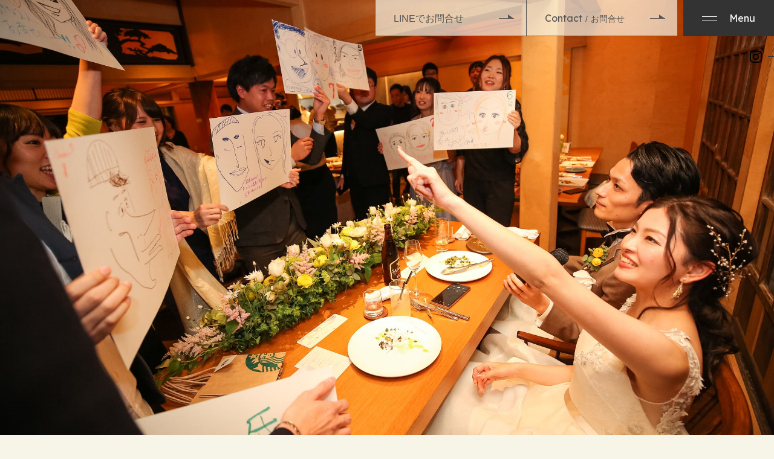

--- FILE ---
content_type: text/html; charset=utf-8
request_url: https://www.mirai-wedding.com/stories/detail.php?id=7
body_size: 6218
content:
<!doctype html>
<html lang="ja">
<head>
	<!-- Google Tag Manager -->
<script>(function(w,d,s,l,i){w[l]=w[l]||[];w[l].push({'gtm.start':
new Date().getTime(),event:'gtm.js'});var f=d.getElementsByTagName(s)[0],
j=d.createElement(s),dl=l!='dataLayer'?'&l='+l:'';j.async=true;j.src=
'https://www.googletagmanager.com/gtm.js?id='+i+dl;f.parentNode.insertBefore(j,f);
})(window,document,'script','dataLayer','GTM-NFCKHMQ');</script>
<!-- End Google Tag Manager -->	<meta charset="utf-8">
	<meta http-equiv="X-UA-Compatible" content="IE=edge">
	<meta name="viewport" content="width=device-width,initial-scale=1">
	<meta name="format-detection" content="telephone=no">
	<title>DEAR Friends｜STORIES｜MIRAI WEDDING 福井の結婚式プロデュース</title>
	<link rel="canonical" href="https://www.mirai-wedding.com/stories/detail.php?id=7">
	<meta name="description" content="DEAR Friends [MIKUNI]｜STORIES｜MIRAI WEDDING 福井の結婚式プロデュース">
	<meta name="keywords" content="">
	
	<link rel="stylesheet" type="text/css" href="//cdnjs.cloudflare.com/ajax/libs/flexboxgrid/6.3.1/flexboxgrid.min.css">
	<link rel="stylesheet" href="../css/style.css?20251214161620">

	<!-- this page CSS -->
	<link rel="stylesheet" href="../css/slick.css">
	<link rel="stylesheet" href="../css/common.css?20251214161620">
	<link rel="stylesheet" href="../css/stories.css?20251214161620">
	
	<!-- Favicon Icon -->
	<link rel="shortcut icon" type="image/x-icon" href="/favicon.ico">
	<link rel="apple-touch-icon-precomposed" href="/apple-touch-icon.png">

</head>

<body id="stories" class="inpage">
<!-- Google Tag Manager (noscript) -->
<noscript><iframe src="https://www.googletagmanager.com/ns.html?id=GTM-NFCKHMQ"
height="0" width="0" style="display:none;visibility:hidden"></iframe></noscript>
<!-- End Google Tag Manager (noscript) --><header class="site-header">
    <!-- for SP fix header -->
    <div class="sp-header fix">
    	<div class="h-line">
    		<div class="pc-only">
				<a href="https://line.me/ti/p/@yjv9850a" target="_blank" class="btn btnW-s btnH-s btn-style01">
					<span class="btn-arrow">
						<span class="btn-cont">
							<span class="btn-txt"><span class="f-hkg">LINEでお問合せ</span></span>
						</span>
					</span>
				</a>
			</div>
        	<div class="sp-only">
				<a href="line://ti/p/@yjv9850a" target="_blank" class="btn btnW-s btnH-s btn-style01">
					<span class="btn-arrow">
						<span class="btn-cont">
							<span class="btn-txt"><span class="f-hkg f-sz14">LINEで<br class="sp-only-m">お問合せ</span></span>
						</span>
					</span>
				</a>
			</div>
		</div>
    	<div class="h-contact">
			<a href="../contact/" class="btn btnW-s btnH-s btn-style01">
				<span class="btn-arrow">
					<span class="btn-cont">
						<span class="btn-txt">Contact<span class="btn-subtxt f-hkg f-sz14">お問合せ</span></span>
					</span>
				</span>
			</a>
		</div>
        <!-- SP menu button -->
        <div class="hamburger-menu">
            <span class="btn-spmenu menu-button">
            	<span class="lines-wrap">
                    <span class="lines"></span>
					<span class="lines"></span>
				</span>
				<span class="txt f-ld f-wht">Menu</span>
            </span>
        </div><!-- /SP menu button -->
    </div>
	<a class="instagram-link" href="//www.instagram.com/mirai_wedding_fukui/" target="_blank">
		<span class="block"><img src="../img/common/icon-instagram.svg" alt="instagram"></span>
	</a>
    <!-- /SP用fixボタン類 -->
</header>
<!-- header-end --><main>
	<div class="pagesign pb130">
		<span class="block">
						<img src="../img/stories/blank_pagesign.gif" alt="" class="imgBg" style="background-image: url(/CMSF/uploads/upload_112.jpg);">
					</span>
	</div>

		<section id="sec-concept" class="pb130 js-fadein">
		<div class="swrap">
			<h2 class="sec-ttl ttl-center deco-line pb90">
				<span class="ttl-en f-pd f-sz60 f-gry33 block mb20"><span>WEDDING CONCEPT</span></span>
				<span class="ttl-jp f-ari f-gry55 block">LULL / MIKUNI</span>
			</h2>
						<p class="txt pb30">本当に大好きな友人だけのWedding Party<br>
<br>
いつものメンバーといつもどおりの空気感の中<br>
気取らず自分たちらしく笑いあっていられる幸せ<br>
<br>
「おめでとう！」って言ってもらえることがこんなに嬉しいなんて思わなかった。<br>
<br>
食事やお酒をみんなで楽しみながら<br>
テーブル対抗「新郎新婦の似顔絵」対決は、みんなが真剣で大盛り上がり！<br>
<br>
個性的な作品がたくさん出来上がりました。<br>
<br>
ふたりを中心にそれぞれのゲスト同士もつながっていくようなパーティーで<br>
たくさんの笑顔で溢れていて、とても素敵な時間でした。</p>
									<div class="box-img">
				<span class="block">
										<img src="/CMSF/uploads/upload_113.jpg" alt="">
									</span>
			</div>
					</div>
	</section>
		
	<section id="sec-sow" class="js-fadein">
		<div class="swrap">
			<h2 class="sec-ttl ttl-center deco-line pb60">
				<span class="ttl-en f-pd f-sz60 f-gry33 block"><span>STORY of WEDDING</span></span>
			</h2>
			<div class="box-sow">
				
									<div class="cont-sow">
						<div class="box-img pb50">
							<span class="block">
																	<img src="/CMSF/uploads/3_009.jpg" alt="">
															</span>
						</div>
													<p class="txt f-sz16 pb60">おしゃれなエスコートカード</p>
											</div>
									<div class="cont-sow">
						<div class="box-img pb50">
							<span class="block">
																	<img src="/CMSF/uploads/1_007.jpg" alt="">
															</span>
						</div>
													<p class="txt f-sz16 pb60">自分の名前はどこにあるかな？探す時間も楽しんで</p>
											</div>
									<div class="cont-sow">
						<div class="box-img pb50">
							<span class="block">
																	<img src="/CMSF/uploads/5_008.jpg" alt="">
															</span>
						</div>
											</div>
									<div class="cont-sow">
						<div class="box-img pb50">
							<span class="block">
																	<img src="/CMSF/uploads/8_003.jpg" alt="">
															</span>
						</div>
													<p class="txt f-sz16 pb60">友人だからこそ自由な時間をたっぷりと</p>
											</div>
									<div class="cont-sow">
						<div class="box-img pb50">
							<span class="block">
																	<img src="/CMSF/uploads/6_010.jpg" alt="">
															</span>
						</div>
											</div>
									<div class="cont-sow">
						<div class="box-img pb50">
							<span class="block">
																	<img src="/CMSF/uploads/4_010.jpg" alt="">
															</span>
						</div>
											</div>
									<div class="cont-sow">
						<div class="box-img pb50">
							<span class="block">
																	<img src="/CMSF/uploads/7_009.jpg" alt="">
															</span>
						</div>
													<p class="txt f-sz16 pb60">いつものメンバーの顔を見てほっとした顔の新郎様</p>
											</div>
									<div class="cont-sow">
						<div class="box-img pb50">
							<span class="block">
																	<img src="/CMSF/uploads/9_003.jpg" alt="">
															</span>
						</div>
													<p class="txt f-sz16 pb60">新郎新婦様の似顔絵対決！</p>
											</div>
									<div class="cont-sow">
						<div class="box-img pb50">
							<span class="block">
																	<img src="/CMSF/uploads/13_003.jpg" alt="">
															</span>
						</div>
													<p class="txt f-sz16 pb60">テーブルごとに協力して真剣に描いています</p>
											</div>
									<div class="cont-sow">
						<div class="box-img pb50">
							<span class="block">
																	<img src="/CMSF/uploads/11-(1).jpg" alt="">
															</span>
						</div>
													<p class="txt f-sz16 pb60">おふたりの特徴をとらえたかわいい似顔絵が選ばれました！</p>
											</div>
				
								
			</div>
						<div class="detail-info pb50">
				<h3 class="ttl f-pd f-sz45 f-gry33 pb30">DETAIL INFORMATION</h3>
				<ul class="pb50">
											    <li>場　所：LULL</li>
						    						    <li>料　理：モダン・フレンチ</li>
						    						    <li>席　数：42席</li>
						    						    <li>所在地：福井県坂井市三国町</li>
						    				</ul>
													<span class="f-ari f-sz12 block">PRODUCE</span>
					<p>ご家族・親戚との食事会とご友人とのパーティーを別々にした２部制の開催でした。<br>
それぞれのパーティーがゲストに合わせた内容で、友人のパーティーは<br>
ゲストの方同士で協力して「似顔絵」を描くというイベントが大盛り上がり！<br>
それぞれがとても個性的でかわいくて、笑いに溢れていました。<br>
<br>
１日をかけてふたりの『WEDDING DAY』にしてゆっくり楽しむ　<br>
こんなスタイルで２部制の開催なんかもとてもおすすめです！<br>
</p>
							</div>
					</div>

		<div class="mutual-contact swrap pb50">
						<div class="btnarea btn-center">
											<div class="space">
					<a href="https://www.mirai-wedding.com/space/detail.php?id=1" class="btn btnW-m btnH-s btn-style01">
						<span class="btn-arrow">
							<span class="btn-cont">
																<span class="btn-txt"><span class="f-hkg">この会場について見る</span></span>
															</span>
						</span>
					</a>
				</div>
				
				
				<div class="contact">
					<a href="../contact/" class="btn btnW-m btnH-s btn-style01">
						<span class="btn-arrow">
							<span class="btn-cont">
								<span class="btn-txt"><span class="f-hkg">この会場について問合せる</span></span>
							</span>
						</span>
					</a>
				</div>
				<div class="line">
					<div class="pc-only">
						<a href="https://line.me/ti/p/@yjv9850a" class="btn btnW-m btnH-s btn-style01" target="_blank">
							<span class="btn-arrow">
								<span class="btn-cont">
									<span class="btn-txt"><span class="f-hkg">LINEで問合せる</span></span>
								</span>
							</span>
						</a>
					</div>
					<div class="sp-only">
						<a href="line://ti/p/@yjv9850a" class="btn btnW-m btnH-s btn-style01" target="_blank">
							<span class="btn-arrow">
								<span class="btn-cont">
									<span class="btn-txt"><span class="f-hkg">LINEで問合せる</span></span>
								</span>
							</span>
						</a>
					</div>
				</div>
			</div>

		</div>

		<div class="pager swrap pt50 pb80">
			<p class="nav-backlist">
				<span class="btnarea btn-center">
					<a href="./index.php" class="btn btnW-ss btnH-s btn-style02">
						<span class="btn-arrow-bk">
							<span class="btn-cont">
								<span class="btn-txt f-sz19">Back to List</span>
							</span>
						</span>
					</a>
				</span>
			</p>
		</div>
	</section>
	
	<section id="sec-other">
		<div class="wrap container-fluid">
			<div class="other-inner pt80 pb80">
				<h2 class="sec-ttl ttl-center pb50">
					<span class="ttl-en f-pd f-sz60 f-gry33 block"><span>OTHER STORIES</span></span>
				</h2>
				<div class="otherstories-cont">
					<div id="otheritems-slider" class="otherlist-wrap flex">
					    						<dl class="box-other">
							<a href="./detail.php?id=53">
								<dt>
																													<span class="block">
											<img src="../img/common/blank_1x1.gif" alt="" class="imgBg" style="background-image: url(/CMSF/uploads/dsc_8003.jpg);">
										</span>
																			
																	</dt>
								<dd><span class="cat-cont f-ari f-sz12 f-gry55 block">Aiden / FUKUI</span></dd>
							</a>
						</dl>
												<dl class="box-other">
							<a href="./detail.php?id=52">
								<dt>
																													<span class="block">
											<img src="../img/common/blank_1x1.gif" alt="" class="imgBg" style="background-image: url(/CMSF/uploads/0053.jpg);">
										</span>
																			
																	</dt>
								<dd><span class="cat-cont f-ari f-sz12 f-gry55 block">Aiden / FUKUI</span></dd>
							</a>
						</dl>
												<dl class="box-other">
							<a href="./detail.php?id=51">
								<dt>
																													<span class="block">
											<img src="../img/common/blank_1x1.gif" alt="" class="imgBg" style="background-image: url(/CMSF/uploads/0074.jpg);">
										</span>
																			
																	</dt>
								<dd><span class="cat-cont f-ari f-sz12 f-gry55 block">Aiden / FUKUI</span></dd>
							</a>
						</dl>
												<dl class="box-other">
							<a href="./detail.php?id=50">
								<dt>
																													<span class="block">
											<img src="../img/common/blank_1x1.gif" alt="" class="imgBg" style="background-image: url(/CMSF/uploads/0072.jpg);">
										</span>
																			
																	</dt>
								<dd><span class="cat-cont f-ari f-sz12 f-gry55 block">Aiden / FUKUI</span></dd>
							</a>
						</dl>
												<dl class="box-other">
							<a href="./detail.php?id=49">
								<dt>
																													<span class="block">
											<img src="../img/common/blank_1x1.gif" alt="" class="imgBg" style="background-image: url(/CMSF/uploads/ichiran1119.jpg);">
										</span>
																			
																	</dt>
								<dd><span class="cat-cont f-ari f-sz12 f-gry55 block">LULL / MIKUNI</span></dd>
							</a>
						</dl>
												<dl class="box-other">
							<a href="./detail.php?id=48">
								<dt>
																													<span class="block">
											<img src="../img/common/blank_1x1.gif" alt="" class="imgBg" style="background-image: url(/CMSF/uploads/ichiran0918.jpg);">
										</span>
																			
																	</dt>
								<dd><span class="cat-cont f-ari f-sz12 f-gry55 block">劔神社/小西亭 / ECHIZEN</span></dd>
							</a>
						</dl>
												<dl class="box-other">
							<a href="./detail.php?id=47">
								<dt>
																													<span class="block">
											<img src="../img/common/blank_1x1.gif" alt="" class="imgBg" style="background-image: url(/CMSF/uploads/ichiran1112.jpg);">
										</span>
																			
																	</dt>
								<dd><span class="cat-cont f-ari f-sz12 f-gry55 block">Aiden / FUKUI</span></dd>
							</a>
						</dl>
												<dl class="box-other">
							<a href="./detail.php?id=46">
								<dt>
																													<span class="block">
											<img src="../img/common/blank_1x1.gif" alt="" class="imgBg" style="background-image: url(/CMSF/uploads/ichiran1103.jpg);">
										</span>
																			
																	</dt>
								<dd><span class="cat-cont f-ari f-sz12 f-gry55 block">Aiden / FUKUI</span></dd>
							</a>
						</dl>
												<dl class="box-other">
							<a href="./detail.php?id=45">
								<dt>
																													<span class="block">
											<img src="../img/common/blank_1x1.gif" alt="" class="imgBg" style="background-image: url(/CMSF/uploads/ichiran1008.jpg);">
										</span>
																			
																	</dt>
								<dd><span class="cat-cont f-ari f-sz12 f-gry55 block">LULL / MIKUNI</span></dd>
							</a>
						</dl>
												<dl class="box-other">
							<a href="./detail.php?id=42">
								<dt>
																													<span class="block">
											<img src="../img/common/blank_1x1.gif" alt="" class="imgBg" style="background-image: url(/CMSF/uploads/611ichiranm.jpg);">
										</span>
																			
																	</dt>
								<dd><span class="cat-cont f-ari f-sz12 f-gry55 block">足羽神社/開花亭 / FUKUI</span></dd>
							</a>
						</dl>
												<dl class="box-other">
							<a href="./detail.php?id=43">
								<dt>
																													<span class="block">
											<img src="../img/common/blank_1x1.gif" alt="" class="imgBg" style="background-image: url(/CMSF/uploads/61130_002.jpg);">
										</span>
																			
																	</dt>
								<dd><span class="cat-cont f-ari f-sz12 f-gry55 block">開花亭 / FUKUI</span></dd>
							</a>
						</dl>
												<dl class="box-other">
							<a href="./detail.php?id=41">
								<dt>
																													<span class="block">
											<img src="../img/common/blank_1x1.gif" alt="" class="imgBg" style="background-image: url(/CMSF/uploads/ichiranmirai.jpg);">
										</span>
																			
																	</dt>
								<dd><span class="cat-cont f-ari f-sz12 f-gry55 block">cadre / FUKUI</span></dd>
							</a>
						</dl>
												<dl class="box-other">
							<a href="./detail.php?id=39">
								<dt>
																													<span class="block">
											<img src="../img/common/blank_1x1.gif" alt="" class="imgBg" style="background-image: url(/CMSF/uploads/ichiran0409.jpg);">
										</span>
																			
																	</dt>
								<dd><span class="cat-cont f-ari f-sz12 f-gry55 block">一乗谷　/　グリフィス記念館 / PHOTO</span></dd>
							</a>
						</dl>
												<dl class="box-other">
							<a href="./detail.php?id=38">
								<dt>
																													<span class="block">
											<img src="../img/common/blank_1x1.gif" alt="" class="imgBg" style="background-image: url(/CMSF/uploads/ichiran_014.jpg);">
										</span>
																			
																	</dt>
								<dd><span class="cat-cont f-ari f-sz12 f-gry55 block">敦賀気比神宮　/　ソニョーポリ / TSURUGA</span></dd>
							</a>
						</dl>
												<dl class="box-other">
							<a href="./detail.php?id=37">
								<dt>
																													<span class="block">
											<img src="../img/common/blank_1x1.gif" alt="" class="imgBg" style="background-image: url(/CMSF/uploads/1017ichiran.jpg);">
										</span>
																			
																	</dt>
								<dd><span class="cat-cont f-ari f-sz12 f-gry55 block">足羽神社 / cadre / FUKUI</span></dd>
							</a>
						</dl>
												<dl class="box-other">
							<a href="./detail.php?id=35">
								<dt>
																													<span class="block">
											<img src="../img/common/blank_1x1.gif" alt="" class="imgBg" style="background-image: url(/CMSF/uploads/ichiran_012.jpg);">
										</span>
																			
																	</dt>
								<dd><span class="cat-cont f-ari f-sz12 f-gry55 block">あわら温泉　べにや / MIKUNI</span></dd>
							</a>
						</dl>
												<dl class="box-other">
							<a href="./detail.php?id=34">
								<dt>
																													<span class="block">
											<img src="../img/common/blank_1x1.gif" alt="" class="imgBg" style="background-image: url(/CMSF/uploads/1009ichiran.jpg);">
										</span>
																			
																	</dt>
								<dd><span class="cat-cont f-ari f-sz12 f-gry55 block">cadre / FUKUI</span></dd>
							</a>
						</dl>
												<dl class="box-other">
							<a href="./detail.php?id=31">
								<dt>
																													<span class="block">
											<img src="../img/common/blank_1x1.gif" alt="" class="imgBg" style="background-image: url(/CMSF/uploads/ichiran_010.jpg);">
										</span>
																			
																	</dt>
								<dd><span class="cat-cont f-ari f-sz12 f-gry55 block">福井市 / PHOTO</span></dd>
							</a>
						</dl>
												<dl class="box-other">
							<a href="./detail.php?id=30">
								<dt>
																													<span class="block">
											<img src="../img/common/blank_1x1.gif" alt="" class="imgBg" style="background-image: url(/CMSF/uploads/ichiran_009.jpg);">
										</span>
																			
																	</dt>
								<dd><span class="cat-cont f-ari f-sz12 f-gry55 block">敦賀市 / PHOTO</span></dd>
							</a>
						</dl>
												<dl class="box-other">
							<a href="./detail.php?id=32">
								<dt>
																													<span class="block">
											<img src="../img/common/blank_1x1.gif" alt="" class="imgBg" style="background-image: url(/CMSF/uploads/ichiran_011.jpg);">
										</span>
																			
																	</dt>
								<dd><span class="cat-cont f-ari f-sz12 f-gry55 block">大野市 / PHOTO</span></dd>
							</a>
						</dl>
												<dl class="box-other">
							<a href="./detail.php?id=28">
								<dt>
																													<span class="block">
											<img src="../img/common/blank_1x1.gif" alt="" class="imgBg" style="background-image: url(/CMSF/uploads/ichiran_007.jpg);">
										</span>
																			
																	</dt>
								<dd><span class="cat-cont f-ari f-sz12 f-gry55 block">三國神社　 / MIKUNI</span></dd>
							</a>
						</dl>
												<dl class="box-other">
							<a href="./detail.php?id=26">
								<dt>
																													<span class="block">
											<img src="../img/common/blank_1x1.gif" alt="" class="imgBg" style="background-image: url(/CMSF/uploads/ichiran_006.jpg);">
										</span>
																			
																	</dt>
								<dd><span class="cat-cont f-ari f-sz12 f-gry55 block">織田劔神社 / ECHIZEN</span></dd>
							</a>
						</dl>
												<dl class="box-other">
							<a href="./detail.php?id=25">
								<dt>
																													<span class="block">
											<img src="../img/common/blank_1x1.gif" alt="" class="imgBg" style="background-image: url(/CMSF/uploads/ichirann.jpg);">
										</span>
																			
																	</dt>
								<dd><span class="cat-cont f-ari f-sz12 f-gry55 block">cadre / FUKUI</span></dd>
							</a>
						</dl>
												<dl class="box-other">
							<a href="./detail.php?id=24">
								<dt>
																													<span class="block">
											<img src="../img/common/blank_1x1.gif" alt="" class="imgBg" style="background-image: url(/CMSF/uploads/ichiran_005.jpg);">
										</span>
																			
																	</dt>
								<dd><span class="cat-cont f-ari f-sz12 f-gry55 block">cadre / FUKUI</span></dd>
							</a>
						</dl>
												<dl class="box-other">
							<a href="./detail.php?id=23">
								<dt>
																													<span class="block">
											<img src="../img/common/blank_1x1.gif" alt="" class="imgBg" style="background-image: url(/CMSF/uploads/ichiran_004.jpg);">
										</span>
																			
																	</dt>
								<dd><span class="cat-cont f-ari f-sz12 f-gry55 block">劔神社 / ECHIZEN</span></dd>
							</a>
						</dl>
												<dl class="box-other">
							<a href="./detail.php?id=29">
								<dt>
																													<span class="block">
											<img src="../img/common/blank_1x1.gif" alt="" class="imgBg" style="background-image: url(/CMSF/uploads/ichiran_008.jpg);">
										</span>
																			
																	</dt>
								<dd><span class="cat-cont f-ari f-sz12 f-gry55 block">劔神社/小西亭 / ECHIZEN</span></dd>
							</a>
						</dl>
												<dl class="box-other">
							<a href="./detail.php?id=22">
								<dt>
																													<span class="block">
											<img src="../img/common/blank_1x1.gif" alt="" class="imgBg" style="background-image: url(/CMSF/uploads/ichiran_003.jpg);">
										</span>
																			
																	</dt>
								<dd><span class="cat-cont f-ari f-sz12 f-gry55 block">cadre / FUKUI</span></dd>
							</a>
						</dl>
												<dl class="box-other">
							<a href="./detail.php?id=20">
								<dt>
																													<span class="block">
											<img src="../img/common/blank_1x1.gif" alt="" class="imgBg" style="background-image: url(/CMSF/uploads/ichiran_002.jpg);">
										</span>
																			
																	</dt>
								<dd><span class="cat-cont f-ari f-sz12 f-gry55 block">丹巖洞 / FUKUI</span></dd>
							</a>
						</dl>
												<dl class="box-other">
							<a href="./detail.php?id=19">
								<dt>
																													<span class="block">
											<img src="../img/common/blank_1x1.gif" alt="" class="imgBg" style="background-image: url(/CMSF/uploads/ichiran_001.jpg);">
										</span>
																			
																	</dt>
								<dd><span class="cat-cont f-ari f-sz12 f-gry55 block">足羽神社/丹巖洞 / FUKUI</span></dd>
							</a>
						</dl>
												<dl class="box-other">
							<a href="./detail.php?id=13">
								<dt>
																													<span class="block">
											<img src="../img/common/blank_1x1.gif" alt="" class="imgBg" style="background-image: url(/CMSF/uploads/ichiran.jpg);">
										</span>
																			
																	</dt>
								<dd><span class="cat-cont f-ari f-sz12 f-gry55 block">足羽神社_グリーンセンター / FUKUI</span></dd>
							</a>
						</dl>
												<dl class="box-other">
							<a href="./detail.php?id=9">
								<dt>
																													<span class="block">
											<img src="../img/common/blank_1x1.gif" alt="" class="imgBg" style="background-image: url(/CMSF/uploads/upload_135.jpg);">
										</span>
																			
																	</dt>
								<dd><span class="cat-cont f-ari f-sz12 f-gry55 block">cadre / FUKUI</span></dd>
							</a>
						</dl>
												<dl class="box-other">
							<a href="./detail.php?id=8">
								<dt>
																													<span class="block">
											<img src="../img/common/blank_1x1.gif" alt="" class="imgBg" style="background-image: url(/CMSF/uploads/upload_126.jpg);">
										</span>
																			
																	</dt>
								<dd><span class="cat-cont f-ari f-sz12 f-gry55 block">cadre  / FUKUI</span></dd>
							</a>
						</dl>
												<dl class="box-other">
							<a href="./detail.php?id=16">
								<dt>
																													<span class="block">
											<img src="../img/common/blank_1x1.gif" alt="" class="imgBg" style="background-image: url(/CMSF/uploads/1saga.jpg);">
										</span>
																			
																	</dt>
								<dd><span class="cat-cont f-ari f-sz12 f-gry55 block">丹巖洞 / FUKUI</span></dd>
							</a>
						</dl>
												<dl class="box-other">
							<a href="./detail.php?id=17">
								<dt>
																													<span class="block">
											<img src="../img/common/blank_1x1.gif" alt="" class="imgBg" style="background-image: url(/CMSF/uploads/1kitagawa.jpg);">
										</span>
																			
																	</dt>
								<dd><span class="cat-cont f-ari f-sz12 f-gry55 block">LULL / MIKUNI</span></dd>
							</a>
						</dl>
												<dl class="box-other">
							<a href="./detail.php?id=5">
								<dt>
																													<span class="block">
											<img src="../img/common/blank_1x1.gif" alt="" class="imgBg" style="background-image: url(/CMSF/uploads/upload_099.jpg);">
										</span>
																			
																	</dt>
								<dd><span class="cat-cont f-ari f-sz12 f-gry55 block">cadre / FUKUI</span></dd>
							</a>
						</dl>
												<dl class="box-other">
							<a href="./detail.php?id=7">
								<dt>
																													<span class="block">
											<img src="../img/common/blank_1x1.gif" alt="" class="imgBg" style="background-image: url(/CMSF/uploads/upload_111.jpg);">
										</span>
																			
																	</dt>
								<dd><span class="cat-cont f-ari f-sz12 f-gry55 block">LULL / MIKUNI</span></dd>
							</a>
						</dl>
												<dl class="box-other">
							<a href="./detail.php?id=4">
								<dt>
																													<span class="block">
											<img src="../img/common/blank_1x1.gif" alt="" class="imgBg" style="background-image: url(/CMSF/uploads/upload_092.jpg);">
										</span>
																			
																	</dt>
								<dd><span class="cat-cont f-ari f-sz12 f-gry55 block">cadre  / FUKUI</span></dd>
							</a>
						</dl>
												<dl class="box-other">
							<a href="./detail.php?id=6">
								<dt>
																													<span class="block">
											<img src="../img/common/blank_1x1.gif" alt="" class="imgBg" style="background-image: url(/CMSF/uploads/upload_108.jpg);">
										</span>
																			
																	</dt>
								<dd><span class="cat-cont f-ari f-sz12 f-gry55 block">LULL / MIKUNI</span></dd>
							</a>
						</dl>
											</div>
					<div class="stories-slider-arrows">
						<div class="is-left"><p class="arrow arrow-next js-stories-arrow-prev"></p></div>
						<div class="is-right"><p class="arrow arrow-prev js-stories-arrow-next"></p></div>
					</div>

				</div>
			</div>
		</div>
	</section>

<section id="common-contact" class="js-fadein">
	<div class="cc-wrap pt90 pb100">
		<div class="wrap container-fluid">
			<h2 class="sec-ttl ttl-center pb80">
				<span class="f-pd f-sz70 pb30">CONTACT ABOUT WEDDING</span>
				<span>ウェディングについてのお問合せ</span>
			</h2>
			<div class="cc-box box-tel pb60">
				<p class="ttl txt-center mb20">
					<span class="ttl-cont">
						<span class="icon"><img class="i-tel" src="../img/common/i-tel.svg" alt=""></span>
						<span class="txt f-gry33 f-w600">お電話</span>
					</span>
					<span class="double-lines"></span>
				</p>
				<div class="tel-cont">
					<span data-action="call" data-tel="0776-30-1150" class="sp-tel f-yug f-sz38 f-gry33 ">0776-30-1150</span>
					<span class="pt20">営業時間 10:00～18:00</span>
					<span class="pt10">火曜・水曜定休</span>
				</div>
			</div>
			<div class="cc-box box-contact pb60">
				<p class="ttl txt-center mb30">
					<span class="ttl-cont">
						<span class="icon"><img class="i-contact" src="../img/common/i-contact.svg" alt=""></span>
						<span class="txt f-gry33 f-w600">お問合せフォーム</span>
					</span>
					<span class="double-lines"></span>
				</p>
				<div class="btnarea btn-center">
					<a href="../contact/" class="btn btnW-m btnH-s btn-style01">
						<span class="btn-arrow">
							<span class="btn-cont">
								<span class="btn-txt">Contact Form<span class="btn-subtxt f-hkg f-sz14">お問合せフォーム</span></span>
							</span>
						</span>
					</a>
				</div>
			</div>
			<div class="cc-box box-line">
				<p class="ttl txt-center mb20">
					<span class="ttl-cont">
						<span class="icon"><img class="i-line" src="../img/common/i-line.svg" alt=""></span>
						<span class="txt f-gry33 f-w600">LINEでお問合せ</span>
					</span>
					<span class="double-lines"></span>
				</p>

				<div class="pc-only">
					<span class="QR"><a href="https://line.me/ti/p/@yjv9850a" target="_blank"><img src="../img/common/QR.png" alt=""></a></span>
				</div>

				<div class="sp-only">
					<div class="btnarea btn-center">
						<a href="line://ti/p/@yjv9850a" class="btn btnW-m btnH-s btn-style01" target="_blank">
							<span class="btn-arrow">
								<span class="btn-cont">
									<span class="btn-txt">LINE<span class="btn-subtxt f-hkg f-sz14">LINEでお問合せ</span></span>
								</span>
							</span>
						</a>
					</div>
				</div>


			</div>
		</div>
	</div>
</section>

</main>

<footer class="site-footer">
	<div class="f-content pb40">
		<div class="wrap container-fluid">
			<div class="f-nav nav-center pt30 pb30">
				<ul class="list">
					<li><a href="../">TOP</a></li>
					<li><a href="../news/">NEWS</a></li>
					<li><a href="../wedding/">WEDDING</a></li>
					<li><a href="../space/">SPACE</a></li>
					<li><a href="../plan/">WEDDING PLAN</a></li>
					<li><a href="../photo/">PHOTO &amp; MOVIE</a></li>
					<li><a href="../stories/">STORIES</a></li>
					<li><a href="../access/">ACCESS</a></li>
					<li><a href="../contact/">CONTACT</a></li>
				</ul>
			</div>
			<div class="f-info flex center-xs pt60">
				<div class="fbox-cname txt-center">
					<div class="logo-mirai mb30">
						<span class="mirai-add f-sz13 f-gry33 block txt-center">挙式プロデュース・フォトウェディング</span>
						<span class="mirai-en f-pdSC f-sz52 f-gry33">MIRAI WEDDING</span>
						<span class="mirai-jp">
							<span class="txt f-sz13 f-gry33">未来ウェディング</span>
						</span>
					</div>
					<span class="prodby f-ari f-sz13 f-gry33 mb30">produced by</span>
					<span class="logo-nishijin pb20"><img src="../img/common/logo_nishijin.svg" alt="BRIDAL NISHIJIN"></span>
					<p class="address f-sz14">〒910-0016 福井県福井市大宮1-5-25<br class="sp-only"><span class="add-open">営業時間 10:00～18:00 / 火曜・水曜定休</span></p>
				</div>
			</div>
		</div>
	</div>
    <div class="copyright pb100">
    	<div class="wrap container-fluid">
    		<div class="flex center-xs">
		        <p class="f-ari f-sz11 f-gry99">&copy;2025 MIRAI WEDDING by BRIDAL NISHIJIN. All Rights Reserved.</p>
			</div>
        </div>
    </div>
</footer>

<div class="spnav">
	<div class="inner-spnav">
		<nav>
			<ul class="sp-menulist pb40">
	    		<li class="sp-nav01"><span class="spnav-txt"><a href="../" class="f-pd f-sz40">TOP</a></span></li>
	    		<li class="sp-nav02"><span class="spnav-txt"><a href="../news/" class="f-pd f-sz40">NEWS</a></span></li>
	            <li class="sp-nav03"><span class="spnav-txt"><a href="../wedding/" class="f-pd f-sz40">WEDDING</a></span></li>
	    		<li class="sp-nav04"><span class="spnav-txt"><a href="../space/" class="f-pd f-sz40">SPACE</a></span></li>
	    		<li class="sp-nav05"><span class="spnav-txt"><a href="../plan/" class="f-pd f-sz40">WEDDING PLAN</a></span></li>
	    		<li class="sp-nav06"><span class="spnav-txt"><a href="../photo/" class="f-pd f-sz40">PHOTO <span class="f-hmn f-sz25">&amp;</span> MOVIE</a></span></li>
	    		<li class="sp-nav07"><span class="spnav-txt"><a href="../stories/" class="f-pd f-sz40">STORIES</a></span></li>
	    		<li class="sp-nav08"><span class="spnav-txt"><a href="../access/" class="f-pd f-sz40">ACCESS</a></span></li>
	    		<li class="sp-nav09"><span class="spnav-txt"><a href="../contact/" class="f-pd f-sz40">CONTACT</a></span></li>
	    		<li class="sp-nav10"><span class="spnav-txt"><a href="https://www.b-nishijin.co.jp/collection/wedding/" class="f-pd f-sz40" target="_blank">DRESS <span class="f-hmn f-sz30">&amp;</span> KIMONO</a></span></li>
			</ul>
		</nav>
	</div>
</div><!--/ spnav -->

<script src="//code.jquery.com/jquery-3.4.1.min.js"></script>
<script src="//cdnjs.cloudflare.com/ajax/libs/gsap/1.19.1/TweenMax.min.js"></script>
<script src="//cdnjs.cloudflare.com/ajax/libs/ScrollMagic/2.0.5/ScrollMagic.min.js"></script>
<script src="//cdnjs.cloudflare.com/ajax/libs/ScrollMagic/2.0.5/plugins/animation.gsap.min.js"></script>
<script src="../js/slick.min.js"></script>
<script src="../js/common.js"></script>
<script>
	// プロデュースページ内スライダー
	$('#otheritems-slider').slick({
		infinite: true,
		slidesToShow: 4,
		slidesToScroll: 1,
		prevArrow: '.js-stories-arrow-prev',
		nextArrow: '.js-stories-arrow-next',
		responsive: [
			{
				breakpoint: 991,
					settings: {
						slidesToShow: 3,
						slidesToScroll: 1
					}
		    },{
				breakpoint: 640,
					settings: {
						slidesToShow: 2,
						slidesToScroll: 1
					}
		    },{
				breakpoint: 480,
					settings: {
						slidesToShow: 1,
						slidesToScroll: 1
					}
		    }
		]
	});
</script>
</body>
</html>

--- FILE ---
content_type: text/css
request_url: https://www.mirai-wedding.com/css/style.css?20251214161620
body_size: 6138
content:
@charset "UTF-8";

/* CSS Document */
@import url('https://fonts.googleapis.com/css2?family=Playfair+Display&family=Playfair+Display+SC&family=Lexend+Deca&display=swap');
@font-face {
  font-family: "Yu Gothic";
  font-display: auto;
  font-weight: normal;
  src: local("Yu Gothic-Medium"),
  local('Yu Gothic Medium'),
  local('YuGothic-Regular');
  
}
@font-face {
  font-family: "Yu Gothic";
  font-display: auto;
  font-weight: bold;
  src: local("Yu Gothic-Bold"),
  local('Yu Gothic');
}


/* reset
------------------------------------------*/
html, body, div, span, applet, object, iframe,
h1, h2, h3, h4, h5, h6, p, blockquote, pre,
a, abbr, acronym, address, big, cite, code,
del, dfn, em, img, ins, kbd, q, s, samp,
small, strike, strong, sub, sup, tt, var, u, i, center,
dl, dt, dd, ol, ul, li,
fieldset, form, label, legend,
table, caption, tbody, tfoot, thead, tr, th, td,
article, aside, canvas, details, embed,
figure, figcaption, footer, header, hgroup,
menu, nav, output, ruby, section, summary,
time, mark, audio, video {
	margin: 0;
	padding: 0;
	border: 0;
	font-style:normal;
	font-weight: normal;
	font-size: 100%;
	vertical-align: baseline;
	box-sizing: border-box;
}
section {
	width: 100%;
}
html, body {
	width: 100%;
	height: auto;
	margin: 0;
	padding: 0;
}
article, aside, details, figcaption, figure,
footer, header, hgroup, menu, nav, section {
	display: block;
}

html{
    overflow-y: scroll;
}
blockquote, q {
	quotes: none;
}
blockquote:before, blockquote:after,
q:before, q:after {
	content: '';
	content: none;
}
input, textarea{
	margin: 0;
	padding: 0;
}
ol, ul{
    list-style:none;
}
table{
    border-collapse: collapse;
    border-spacing:0;
	width: 100%;
}
table ,th,td{
	border-collapse:collapse;
}
caption, th{
    text-align: left;
}
img {
	width: 100%;
	height:auto;
	line-height:0;
	vertical-align:top;
}
a,form,input,iframe,textarea,button {
	 outline:0px none black !important;
}
a {
	outline: none;
	display: inline-block;
    transition: all 0.28s ease;
}
a img{
	transition: 0.28s;
}
a:link,
a:hover,
a:visited {
	text-decoration: none !important;
	color: #000;
}


/* Primary Styles
------------------------------------------*/
html {
	overflow-y: scroll;
	box-sizing: border-box;
	/*-webkit-text-size-adjust: 100%;*/
	font-size: 62.5%;
}

body {
	margin: 0;
	padding: 0;
	font-size: 1.6rem;
    font-family: 'Hiragino Kaku Gothic ProN','ヒラギノ角ゴ ProN W3', 'Hiragino Kaku Gothic Pro','ヒラギノ角ゴ Pro W3','HiraKakuProN-W3',"メイリオ", Meiryo, "ＭＳ ゴシック",sans-serif;
	font-weight:500;
	text-size-adjust:100%;
	color:#555;
	background:#f6f5e8;
	letter-spacing: 0.05em;
	line-height: 1.6;
	position: relative;
}

body.fixed {
    position: fixed;
    width: 100%;
}

main {
	font-size: 1.6rem;
	line-height: 1.75;
}

*,
::before,
::after {
	box-sizing: inherit;
}

::before,
::after {
	vertical-align: inherit;
	text-decoration: inherit;
}

/* For modern browsers */
.cf:before,
.cf:after {
	content:"";
	display:table;
}

.cf:after {
	clear:both;
}

/* container-fluid
---------------------------------*/
.container-fluid {
    padding-right: 1.5rem;
    padding-left: 1.5rem;
}

/* container-full
---------------------------------*/
.container-full {
	width: 100%;
	margin: 0 auto;
}
@media (min-width: 1200px) {
    .container-full {
        max-width: 1120px;   
    }
}
/* Float Elements
---------------------------------*/
.fl-lt {float:left;}
.fl-rt {float:right;}

/* Common style
---------------------------------*/
.imgBg {
	width: 100%;
	background-repeat: no-repeat;
	background-position: center center;
	background-size: cover;
}
.imgBg2 {
	background-repeat: no-repeat;
	background-position: center center;
	background-size: contain;
}
.img-center {
	display: block;
	margin: 0 auto;
}
.txt-center,
.stxt-center {
	text-align: center;
}
@media (max-width: 768px){
	.stxt-center {
		text-align: left;
	}
}

.block { display: block;}
.iblock { display: inline-block;}

/*PC SP only*/
@media (min-width: 1281px){.sp-only-ll {display: none;}}
@media (max-width: 1280px){.pc-only-ll {display: none;}}
@media (min-width: 1025px){.sp-only-l {display: none;}}
@media (max-width: 1024px){.pc-only-l {display: none;}}
@media (min-width: 769px){.sp-only {display: none;}}
@media (max-width: 768px){.pc-only {display: none;}}
@media (min-width: 481px){.sp-only-m {display: none;}}
@media (max-width: 480px){.pc-only-m {display: none;}}

/* flex ---------------- */
.flex {
	display: flex;
	flex-wrap: wrap;
}
.flex.column {
    flex-direction: column;
}
.flex.between {
	-webkit-box-pack: justify;
    justify-content: space-between;
}
/* 上下左右中央 */
.flex.vc {
    flex-direction: column; /* 子要素をflexboxにより縦方向に揃える */
    justify-content: center; /* 子要素をflexboxにより中央に配置する */
    align-items: center;  /* 子要素をflexboxにより中央に配置する */
}
/* 上下中央横並び */
.flex.vm {
    flex-direction: row; /* 子要素をflexboxにより縦方向に揃える */
    align-items: center;  /* 子要素をflexboxにより中央に配置する */
}

/* layout --------------------- */
[class^="col-"], [class*=" col-"] {
	padding-right: 0;
    padding-left: 0;
}
.container-fluid {
	padding-right: 0;
	padding-left: 0;
}
.wrap {
    box-sizing: border-box;
    max-width: 1140px;
    width: 90%;
    margin: 0 auto;
}
.swrap {
    box-sizing: border-box;
    max-width: 880px;
    width: 90%;
    margin: 0 auto;
}
.row {
	margin-right: 0;
    margin-left: 0;
}

/* font STYLE ------------------- */
.f-ari {font-family: arial, sans-serif;}
.f-pd {font-family: 'Playfair Display', serif; letter-spacing: 0;}
.f-pdSC {font-family: 'Playfair Display SC', serif; letter-spacing: 0;}
.f-ld {font-family: 'Lexend Deca', sans-serif; letter-spacing: 0;}
.f-hkg {font-family: 'Hiragino Kaku Gothic ProN','ヒラギノ角ゴ ProN W3', 'Hiragino Kaku Gothic Pro','ヒラギノ角ゴ Pro W3','HiraKakuProN-W3',"メイリオ", Meiryo, "ＭＳ ゴシック",sans-serif;}
.f-hmn {font-family: "ヒラギノ明朝 ProN W3", "HiraMinProN-W3","ヒラギノ明朝 Pro W3", "Hiragino Mincho Pro", "ＭＳ Ｐ明朝", "MS PMincho", "MS 明朝", serif;}
.f-yug {font-family:"Yu Gothic Medium", "游ゴシック Medium", YuGothic, "游ゴシック体", "ヒラギノ角ゴ Pro W3", "メイリオ", sans-serif;}


/* font weight --------------------------------------*/
.f-bold { font-weight: bold;}
.f-normal { font-weight: normal;}
.f-w100 { font-weight: 100;}
.f-w200 { font-weight: 200;}
.f-w300 { font-weight: 300;}
.f-w400 { font-weight: 400;}
.f-w500 { font-weight: 500;}
.f-w600 { font-weight: 600;}
.f-w700 { font-weight: 700;}
.f-w900 { font-weight: 900;}

/* font color --------------------------------------*/
.f-wht { color: #fff;} 
.f-blk { color: #000;}
.f-gry33 { color: #333;}
.f-gry44 { color: #444;}
.f-gry55 { color: #555;}
.f-gry99 { color: #999;}

/* font size --------------------------------------*/
[class^="f-sz"] {
	-webkit-transition: all 0.28s ease;
	-moz-transition: all 0.28s ease;
	transition: all 0.28s ease;	
}
.f-sz10 { font-size: 1.0rem;}
.f-sz11 { font-size: 1.1rem;}
.f-sz12 { font-size: 1.2rem;}
.f-sz13 { font-size: 1.3rem;}
.f-sz14 { font-size: 1.4rem;}
.f-sz15 { font-size: 1.5rem;}
.f-sz16 { font-size: 1.6rem;}
.f-sz17 { font-size: 1.7rem;}
.f-sz18 { font-size: 1.8rem;}
.f-sz19 { font-size: 1.9rem;}
.f-sz20 { font-size: 2.0rem;}
.f-sz21 { font-size: 2.1rem;}
.f-sz22 { font-size: 2.2rem;}
.f-sz23 { font-size: 2.3rem;}
.f-sz24 { font-size: 2.4rem;}
.f-sz25 { font-size: 2.5rem;}
.f-sz26 { font-size: 2.6rem;}
.f-sz27 { font-size: 2.7rem;}
.f-sz28 { font-size: 2.8rem;}
.f-sz29 { font-size: 2.9rem;}
.f-sz30 { font-size: 3.0rem;}
.f-sz31 { font-size: 3.1rem;}
.f-sz32 { font-size: 3.2rem;}
.f-sz33 { font-size: 3.3rem;}
.f-sz34 { font-size: 3.4rem;}
.f-sz35 { font-size: 3.5rem;}
.f-sz36 { font-size: 3.6rem;}
.f-sz37 { font-size: 3.7rem;}
.f-sz38 { font-size: 3.8rem;}
.f-sz39 { font-size: 3.9rem;}
.f-sz40 { font-size: 4.0rem;}
.f-sz41 { font-size: 4.1rem;}
.f-sz42 { font-size: 4.2rem;}
.f-sz43 { font-size: 4.3rem;}
.f-sz44 { font-size: 4.4rem;}
.f-sz45 { font-size: 4.5rem;}
.f-sz46 { font-size: 4.6rem;}
.f-sz47 { font-size: 4.7rem;}
.f-sz48 { font-size: 4.8rem;}
.f-sz49 { font-size: 4.9rem;}
.f-sz50 { font-size: 5.0rem;}
.f-sz51 { font-size: 5.1rem;}
.f-sz52 { font-size: 5.2rem;}
.f-sz53 { font-size: 5.3rem;}
.f-sz54 { font-size: 5.4rem;}
.f-sz55 { font-size: 5.5rem;}
.f-sz56 { font-size: 5.6rem;}
.f-sz57 { font-size: 5.7rem;}
.f-sz58 { font-size: 5.8rem;}
.f-sz59 { font-size: 5.9rem;}
.f-sz60 { font-size: 6.0rem;}
.f-sz62 { font-size: 6.2rem;}
.f-sz64 { font-size: 6.4rem;}
.f-sz66 { font-size: 6.6rem;}
.f-sz68 { font-size: 6.8rem;}
.f-sz70 { font-size: 7.0rem;}
.f-sz72 { font-size: 7.2rem;}
.f-sz76 { font-size: 7.5rem;}
.f-sz80 { font-size: 8.0rem;}
.f-sz85 { font-size: 8.5rem;}
.f-sz90 { font-size: 9.0rem;}
.f-sz95 { font-size: 9.5rem;}
.f-sz100 { font-size:10rem;}
.f-sz110 { font-size:11rem;}
.f-sz125 { font-size: 12.5rem;}
.f-sz140 { font-size: 14rem;}
.f-sz160 { font-size: 16rem;}
.f-sz170 { font-size: 17rem;}
.f-sz210 { font-size: 21rem;}

@media (min-width: 481px) and (max-width: 1200px) {
    .f-sz15 { font-size: calc(1.4rem + ((1vw - 0.48rem) * 0.1389));}
    .f-sz16 { font-size: calc(1.5rem + ((1vw - 0.48rem) * 0.1389));}
    .f-sz17 { font-size: calc(1.6rem + ((1vw - 0.48rem) * 0.1389));}
    .f-sz18 { font-size: calc(1.7rem + ((1vw - 0.48rem) * 0.1389));}
    .f-sz19 { font-size: calc(1.75rem + ((1vw - 0.48rem) * 0.2083));}
    .f-sz20 { font-size: calc(1.8rem + ((1vw - 0.48rem) * 0.2778));}
    .f-sz21 { font-size: calc(1.85rem + ((1vw - 0.48rem) * 0.3472));}
    .f-sz22 { font-size: calc(1.9rem + ((1vw - 0.48rem) * 0.4167));}
    .f-sz23 { font-size: calc(1.95rem + ((1vw - 0.48rem) * 0.4861));}
    .f-sz24 { font-size: calc(2rem + ((1vw - 0.48rem) * 0.5556));}
    .f-sz25 { font-size: calc(2rem + ((1vw - 0.48rem) * 0.6944));}
    .f-sz26 { font-size: calc(2.1rem + ((1vw - 0.48rem) * 0.6944));}
    .f-sz27 { font-size: calc(2.1rem + ((1vw - 0.48rem) * 0.8333));}
    .f-sz28 { font-size: calc(2.2rem + ((1vw - 0.48rem) * 0.8333));}
    .f-sz29 { font-size: calc(2.2rem + ((1vw - 0.48rem) * 0.9722));}
    .f-sz30 { font-size: calc(2.3rem + ((1vw - 0.48rem) * 0.9722));}
    .f-sz31 { font-size: calc(2.3rem + ((1vw - 0.48rem) * 1.1111));}
    .f-sz32 { font-size: calc(2.4rem + ((1vw - 0.48rem) * 1.1111));}
    .f-sz33 { font-size: calc(2.4rem + ((1vw - 0.48rem) * 1.25));}
    .f-sz34 { font-size: calc(2.5rem + ((1vw - 0.48rem) * 1.25));}
    .f-sz35 { font-size: calc(2.5rem + ((1vw - 0.48rem) * 1.3889));}
    .f-sz36 { font-size: calc(2.6rem + ((1vw - 0.48rem) * 1.3889));}
    .f-sz37 { font-size: calc(2.6rem + ((1vw - 0.48rem) * 1.5278));}
    .f-sz38 { font-size: calc(2.7rem + ((1vw - 0.48rem) * 1.5278));}
    .f-sz39 { font-size: calc(2.7rem + ((1vw - 0.48rem) * 1.6667));}
    .f-sz40 { font-size: calc(2.8rem + ((1vw - 0.48rem) * 1.6667));}
    .f-sz41 { font-size: calc(2.8rem + ((1vw - 0.48rem) * 1.8056));}
    .f-sz42 { font-size: calc(2.9rem + ((1vw - 0.48rem) * 1.8056));}
    .f-sz43 { font-size: calc(2.9rem + ((1vw - 0.48rem) * 1.9444));}
    .f-sz44 { font-size: calc(3rem + ((1vw - 0.48rem) * 1.9444));}
    .f-sz45 { font-size: calc(3rem + ((1vw - 0.48rem) * 2.0833));}
    .f-sz46 { font-size: calc(3.1rem + ((1vw - 0.48rem) * 2.0833));}
    .f-sz47 { font-size: calc(3.1rem + ((1vw - 0.48rem) * 2.2222));}
    .f-sz48 { font-size: calc(3.2rem + ((1vw - 0.48rem) * 2.2222));}
    .f-sz49 { font-size: calc(3.2rem + ((1vw - 0.48rem) * 2.3611));}
    .f-sz50 { font-size: calc(3.3rem + ((1vw - 0.48rem) * 2.3611));}
    .f-sz51 { font-size: calc(3.3rem + ((1vw - 0.48rem) * 2.5));}
    .f-sz52 { font-size: calc(3.4rem + ((1vw - 0.48rem) * 2.5));}
    .f-sz53 { font-size: calc(3.4rem + ((1vw - 0.48rem) * 2.6389));}
    .f-sz54 { font-size: calc(3.5rem + ((1vw - 0.48rem) * 2.6389));}
    .f-sz55 { font-size: calc(3.5rem + ((1vw - 0.48rem) * 2.7778));}
    .f-sz56 { font-size: calc(3.6rem + ((1vw - 0.48rem) * 2.7778));}
    .f-sz57 { font-size: calc(3.6rem + ((1vw - 0.48rem) * 2.9167));}
    .f-sz58 { font-size: calc(3.7rem + ((1vw - 0.48rem) * 2.9167));}
    .f-sz59 { font-size: calc(3.7rem + ((1vw - 0.48rem) * 3.0556));}
    .f-sz60 { font-size: calc(3.8rem + ((1vw - 0.48rem) * 3.0556));}
    .f-sz62 { font-size: calc(3.8rem + ((1vw - 0.48rem) * 3.3333));}
    .f-sz64 { font-size: calc(3.9rem + ((1vw - 0.48rem) * 3.4722));}
    .f-sz66 { font-size: calc(3.9rem + ((1vw - 0.48rem) * 3.75));}
    .f-sz68 { font-size: calc(4rem + ((1vw - 0.48rem) * 3.8889));}
    .f-sz70 { font-size: calc(4.2rem + ((1vw - 0.48rem) * 3.8889));}
    .f-sz72 { font-size: calc(4.4rem + ((1vw - 0.48rem) * 3.8889));}
    .f-sz76 { font-size: calc(4.6rem + ((1vw - 0.48rem) * 4.1667));}
    .f-sz80 { font-size: calc(4.8rem + ((1vw - 0.48rem) * 4.4444));}
    .f-sz85 { font-size: calc(5rem + ((1vw - 0.48rem) * 4.8611));}
    .f-sz90 { font-size: calc(5rem + ((1vw - 0.48rem) * 5.5556));}
    .f-sz95 { font-size: calc(5.5rem + ((1vw - 0.48rem) * 5.5556));}
    .f-sz100 { font-size: calc(5.5rem + ((1vw - 0.48rem) * 6.25));}
    .f-sz110 { font-size: calc(5.5rem + ((1vw - 0.48rem) * 7.6389));}
	.f-sz125 { font-size: calc(5.5rem + ((1vw - 0.48rem) * 9.7357));}
	.f-sz140 { font-size: calc(5.5rem + ((1vw - 0.48rem) * 11.822));}
	.f-sz160 { font-size: calc(5.5rem + ((1vw - 0.48rem) * 14.6036));}
	.f-sz170 { font-size: calc(5.5rem + ((1vw - 0.48rem) * 15.9944));}
	.f-sz210 { font-size: calc(5.5rem + ((1vw - 0.48rem) * 21.5577));}

}
@media (max-width: 480px){
    .f-sz15 { font-size: 1.4rem;}
    .f-sz16 { font-size: 1.5rem;}
    .f-sz17 { font-size: 1.6rem;}
    .f-sz18 { font-size: 1.7rem;}
    .f-sz19 { font-size: 1.75rem;}
    .f-sz20 { font-size: 1.8rem;}
    .f-sz21 { font-size: 1.85rem;}
    .f-sz22 { font-size: 1.9rem;}
    .f-sz23 { font-size: 1.95rem;}
    .f-sz24 { font-size: 2rem;}
    .f-sz25 { font-size: 2rem;}
    .f-sz26 { font-size: 2.1rem;}
    .f-sz27 { font-size: 2.1rem;}
    .f-sz28 { font-size: 2.2rem;}
    .f-sz29 { font-size: 2.2rem;}
    .f-sz30 { font-size: 2.3rem;}
    .f-sz31 { font-size: 2.3rem;}
    .f-sz32 { font-size: 2.4rem;}
    .f-sz33 { font-size: 2.4rem;}
    .f-sz34 { font-size: 2.5rem;}
    .f-sz35 { font-size: 2.5rem;}
    .f-sz36 { font-size: 2.6rem;}
    .f-sz37 { font-size: 2.6rem;}
    .f-sz38 { font-size: 2.7rem;}
    .f-sz39 { font-size: 2.7rem;}
    .f-sz40 { font-size: 2.8rem;}
    .f-sz41 { font-size: 2.8rem;}
    .f-sz42 { font-size: 2.9rem;}
    .f-sz43 { font-size: 2.9rem;}
    .f-sz44 { font-size: 3rem;}
    .f-sz45 { font-size: 3rem;}
    .f-sz46 { font-size: 3.1rem;}
    .f-sz47 { font-size: 3.1rem;}
    .f-sz48 { font-size: 3.2rem;}
    .f-sz49 { font-size: 3.2rem;}
    .f-sz50 { font-size: 3.3rem;}
    .f-sz51 { font-size: 3.3rem;}
    .f-sz52 { font-size: 3.4rem;}
    .f-sz53 { font-size: 3.4rem;}
    .f-sz54 { font-size: 3.5rem;}
    .f-sz55 { font-size: 3.5rem;}
    .f-sz56 { font-size: 3.6rem;}
    .f-sz57 { font-size: 3.6rem;}
    .f-sz58 { font-size: 3.7rem;}
    .f-sz59 { font-size: 3.7rem;}
    .f-sz60 { font-size: 3.8rem;}
    .f-sz62 { font-size: 3.8rem;}
    .f-sz64 { font-size: 3.9rem;}
    .f-sz66 { font-size: 3.9rem;}
    .f-sz68 { font-size: 4rem;}
    .f-sz70 { font-size: 4.2rem;}
    .f-sz72 { font-size: 4.4rem;}
    .f-sz76 { font-size: 4.6rem;}
    .f-sz80 { font-size: 4.8rem;}
    .f-sz85 { font-size: 5rem;}
    .f-sz90 { font-size: 5rem;}
    .f-sz95 { font-size: 5.5rem;}
    .f-sz100 { font-size: 5.5rem;}
    .f-sz110 { font-size: 5.5rem;}
	.f-sz125 { font-size: 5.5rem;}
	.f-sz140 { font-size: 5.5rem;}
	.f-sz160 { font-size: 5.5rem;}
	.f-sz170 { font-size: 5.5rem;}
	.f-sz210 { font-size: 5.5rem;}
}


/* padding */
.pt130 { padding-top: 130px;}
.pt120 { padding-top: 120px;}
.pt110 { padding-top: 110px;}
.pt100 { padding-top: 100px;}
.pt90 { padding-top: 90px;}
.pt85 { padding-top: 85px;}
.pt80 { padding-top: 80px;}
.pt70 { padding-top: 70px;}
.pt60 { padding-top: 60px;}
.pt50 {	padding-top: 50px;}
.pt40 { padding-top: 40px;}
.pt30 { padding-top: 30px;}
.pt20 { padding-top: 20px;}
.pt15 {	padding-top: 15px;}
.pt10 {	padding-top: 10px;}

.pb130 { padding-bottom: 130px;}
.pb120 { padding-bottom: 120px;}
.pb110 { padding-bottom: 110px;}
.pb100 { padding-bottom: 100px;}
.pb90 { padding-bottom: 90px;}
.pb80 { padding-bottom: 80px;}
.pb70 {	padding-bottom: 70px;}
.pb60 {	padding-bottom: 60px;}
.pb50 {	padding-bottom: 50px;}
.pb40 {	padding-bottom: 40px;}
.pb30 {	padding-bottom: 30px;}
.pb20 {	padding-bottom: 20px;}
.pb15 {	padding-bottom: 15px;}
.pb10 {	padding-bottom: 10px;}

.mb90 {	margin-bottom: 90px;}
.mb70 {	margin-bottom: 70px;}
.mb60 {	margin-bottom: 60px;}
.mb50 {	margin-bottom: 50px;}
.mb40 {	margin-bottom: 40px;}
.mb30 {	margin-bottom: 30px;}
.mb20 { margin-bottom: 20px;}
.mb15 { margin-bottom: 15px;}
.mb10 { margin-bottom: 10px;}
.mb5 { margin-bottom: 5px;}

@media (max-width: 768px) {
	.pt130 { padding-top: 100px;}
	.pt120 { padding-top: 95px;}
	.pt110 { padding-top: 90px;}
	.pt100 { padding-top: 75px;}
	.pt90 { padding-top: 60px;}
	.pt85 { padding-top: 63px;}
	.pt80 { padding-top: 55px;}
	.pt70 { padding-top: 50px;}
	.pt60 { padding-top: 45px;}
	.pt50 { padding-top: 40px;}
	.pt40 { padding-top: 30px;}
	.pt30 { padding-top: 25px;}
	.pt20 { padding-top: 15px;}
	
	.pb130 { padding-bottom: 100px;}
	.pb120 { padding-bottom: 95px;}
	.pb110 { padding-bottom: 90px;}
	.pb100 { padding-bottom: 80px;}
	.pb90 { padding-bottom: 65px;}
	.pb80 { padding-bottom: 55px;}
	.pb70 { padding-bottom: 50px;}
	.pb60 { padding-bottom: 45px;}
	.pb50 { padding-bottom: 40px;}
	.pb40 { padding-bottom: 30px;}
	.pb30 { padding-bottom: 25px;}
	.pb20 { padding-bottom: 20px;}
	
	.mb30 { margin-bottom: 25px;}
	.mb40 {	margin-bottom: 30px;}
	.mb50 {	margin-bottom: 35px;}
	.mb60 {	margin-bottom: 40px;}
	.mb70 { margin-bottom: 55px;}
	.mb90 { margin-bottom: 60px;}
}

@media (max-width: 480px) {
	.pt130 { padding-top: 65px;}
	.pt120 { padding-top: 60px;}
	.pt110 { padding-top: 55px;}
	.pt100 { padding-top: 50px;}
	.pt90 { padding-top: 45px;}
	.pt85 { padding-top: 40px;}
	.pt80 { padding-top: 40px;}
	.pt70 { padding-top: 35px;}
	.pt60 { padding-top: 30px;}
	.pt50 { padding-top: 25px;}
	.pt40 { padding-top: 20px;}
	.pt30 { padding-top: 15px;}
	.pt20 { padding-top: 10px;}

	.pb130 { padding-bottom: 65px;}
	.pb120 { padding-bottom: 60px;}
	.pb110 { padding-bottom: 55px;}	
	.pb100 { padding-bottom: 50px;}
	.pb90 { padding-bottom: 45px;}
	.pb80 { padding-bottom: 40px;}
	.pb70 { padding-bottom: 35px;}
	.pb60 { padding-bottom: 30px;}
	.pb50 { padding-bottom: 25px;}
	.pb40 { padding-bottom: 20px;}
	.pb30 { padding-bottom: 15px;}
	.pb20 { padding-bottom: 10px;}
	
	.mb90 {	margin-bottom: 45px;}
	.mb70 {	margin-bottom: 35px;}
	.mb60 {	margin-bottom: 30px;}
	.mb50 {	margin-bottom: 25px;}
	.mb40 { margin-bottom: 20px;}
	.mb30 { margin-bottom: 15px;}
	.mb20 { margin-bottom: 10px;}
}

/* iOS タップバグ回避
========================= */
@media screen and (max-width: 640px) {
	.button a{
		pointer-events: none;
	}
	a:hover:after,
	a:active:after,
	a:focus:after
	a:after {
		display: none !important;
	}
}

/* ----------------------------------------
   header
------------------------------------------*/
/* .site-header */
.site-header {
/*	width: 100%;*/
	position: fixed;
	top: 0;
	right: 0;
	z-index: 1000;
}

.site-header.fixed-header {
	/* 小さくなったスタイルなど表記 */
}

/* header-logo --------------------------*/
/* sp-header */
.sp-header {
	display: flex;
	justify-content: flex-end;
	position: relative;
}
.sp-header .h-line {
	width: 250px;
	opacity: 1;
	visibility: visible;
	transition: width ease 0.28s, opacity ease 0.28s, visibility ease 0.28s;
	position: relative;
	z-index: 2;
}
.sp-header .h-contact {
	width: 250px;
	margin-right: 10px;
	opacity: 1;
	visibility: visible;
	transition: width ease 0.28s, opacity ease 0.28s, visibility ease 0.28s;
	position: relative;
	z-index: 2;
}
.sp-header .h-line .btn-style01,
.sp-header .h-contact .btn-style01{
	background-color: rgba(246,245,232,0.7);
}

body.fixed .site-header .sp-header .h-line,
body.fixed .site-header .sp-header .h-contact {
	opacity: 0;
	visibility: hidden;
}

@media (max-width: 767px) {
	.sp-header .h-line {
		width: 210px;
	}
	.sp-header .h-contact {
		width: 210px;
		margin-right: 0;
	}
	.sp-header .h-line .btnH-s,
	.sp-header .h-contact .btnH-s {
		height: 45px;
	}
	.sp-header .btn-arrow:before {
		border-right-width: 8px;
	}
	.sp-header .btn-arrow:after {
		width: 15px;
	}
	.sp-header .btn-arrow .btn-cont, .btn-exit .btn-cont {
		padding: 0 50px 0 15px;
	}
}

@media (max-width: 480px) {
	.sp-header .h-line {
		width: 130px;
	}
	.sp-header .h-line .btn-txt .f-hkg {
		display: block;
		line-height: 1;
	}
	.sp-header .h-contact {
		width: 130px;
	}
}

/* menu button */
.hamburger-menu {
	transition: all 0.5s;
	z-index: 1000;
}

body.fixed .site-header .hamburger-menu {
	right: 0;
	top: 0;
}

.menu-button {
    width: 150px;
    height: 60px;
    position: relative;
    background-color: #333;
	display: flex;
	align-items: center;
	justify-content: center;
    cursor: pointer;
    transition: all 0.25s;
}

.menu-button .lines-wrap {
	display: block;
	width: 25px;
	height: 60px;
	position: relative;
}

.menu-button .lines {
    color: #fff;
	background: #fff;
    width: 25px;
    height: 1px;
	display: inline-block;
    position: absolute;
	left: 0;
    transition: 0.2s cubic-bezier(.33333,0,.66667,.33333),opacity 0.1s 0.27s ease;
}
.menu-button .lines:first-child {
	top: 27px;
}
.menu-button .lines:nth-child(2) {
	top: 34px;
}
.menu-button.active .lines:first-child {
    transform: translate3d(0,3px,0) rotate(-45deg);
    transition-delay: 0.2s;
    transition-timing-function: ease;
}
.menu-button.active .lines:nth-child(2) {
    transform: translate3d(0,-4px,0) rotate(45deg);
    transition-delay: 0.2s;
    transition-timing-function: ease;
}
.menu-button .txt {
	padding-left: 20px;
}

.site-header.fixed-header .hamburger-menu .menu-button {
	width: 60px;
}

.site-header.fixed-header .hamburger-menu .menu-button .txt {
	display: none;
}

@media (max-width: 767px){
	.menu-button {
	    width: 120px;
	    height: 45px;
	}
	.menu-button .lines-wrap {
		height: 45px;
	}
	.menu-button .lines:first-child {
		top: 19px;
	}
	.menu-button .lines:nth-child(2) {
		top: 26px;
	}
	.menu-button {
	    width: 60px;
	}
	.menu-button .txt {
		display: none;
	}
}

/* .instagram-link */
.instagram-link {
	position: absolute;
	right: 0;
	top: 60px;
	padding: 20px;
}
.instagram-link:before {
	content: "";
	display: block;
	width: 10px;
	height: 1px;
	background-color: #333;
	position: absolute;
	top: 50%;
	right: 0;
	z-index: 1;
}
.instagram-link img {
	width: 20px;
	height: 20px;
	vertical-align: middle;
}

body.fixed .site-header .instagram-link {
	opacity: 0;
	visibility: hidden;
}

@media (max-width: 767px) {
	.instagram-link {
		top: 50px;
		padding: 15px;
	}	
}

@media (max-width: 480px) {
	.inpage .instagram-link {
		top: 120px;
	}
	#wedding .instagram-link {
		top: 115px;
	}
	.inpage .fixed-header .instagram-link {
		top: 50px;
	}
}
@media (max-width: 360px) {
	#plan .instagram-link {
		top: 100px;
	}
	#plan .fixed-header .instagram-link {
		top: 50px;
	}
}

/* spnav */
.spnav.hide-nav {
	opacity: 0;
	visibility: hidden;
	display: none !important;
}
.spnav {
    display: flex;
    justify-content: center;
    align-items: center;
    position: fixed;
    top: 0;
    right: 0; 
    left: 0;
    z-index: 900;
	opacity: 0;
    text-align: center;
    pointer-events: none;
    perspective: 200;
	background-color: rgba(246,245,232,0.9);
    transition: opacity ease .5s;
}

.spnav.show-nav {
    pointer-events: auto;
	visibility: visible;
	opacity: 1;	
}

.inner-spnav {
    position: relative;
    z-index: 2;
    display: flex;
    width: 100%;
    margin: auto;
    height: calc(100vh - 50px);
    box-sizing: border-box;
	overflow: auto;
	margin-top: 50px;
}

.inner-spnav nav {
	width: 90%;
	max-width: 768px;
	margin-bottom: 100px;
	margin-left: auto;
	margin-right: auto;
}

.inner-spnav .sp-menulist > li {
	overflow: hidden;
}
.inner-spnav .sp-menulist > li .link {
	cursor: pointer;
	position: relative;
}
.inner-spnav .sp-menulist > li .link:before,
.inner-spnav .sp-menulist > li .link:after {
	content: "";
	display: block;
	width: 13px;
	height: 1px;
	background-color: #fff;
	position: absolute;
	top: 50%;
	right: 15px;
	transition: all ease 0.28s;
}
.inner-spnav .sp-menulist > li .link:before {
	transform: rotate(-90deg);
}
.inner-spnav .sp-menulist > li .link.sub-open:before {
	transform: rotate(0deg);
}

.spnav.show-nav .inner-spnav .sp-menulist .sp-nav09 {
	border-bottom: 1px solid rgba(0,0,0,0.3);
}

.inner-spnav .sp-menulist > li .spnav-txt {
	display: block;
	transform: translateY(101%);
	transition: transform ease 0.25s;
	padding: 10px 0;
}
.spnav.show-nav .inner-spnav .sp-menulist > li .spnav-txt {
	transition: transform ease 0.5s;
	transform: translateY(0);
}
.spnav.show-nav .inner-spnav .sp-menulist .sp-nav01 .spnav-txt {
	transition-delay: 0.5s;
}
.spnav.show-nav .inner-spnav .sp-menulist .sp-nav02 .spnav-txt {
	transition-delay: 0.55s;
}
.spnav.show-nav .inner-spnav .sp-menulist .sp-nav03 .spnav-txt {
	transition-delay: 0.6s;
}
.spnav.show-nav .inner-spnav .sp-menulist .sp-nav04 .spnav-txt {
	transition-delay: 0.65s;
}
.spnav.show-nav .inner-spnav .sp-menulist .sp-nav05 .spnav-txt {
	transition-delay: 0.7s;
}
.spnav.show-nav .inner-spnav .sp-menulist .sp-nav06 .spnav-txt {
	transition-delay: 0.75s;
}
.spnav.show-nav .inner-spnav .sp-menulist .sp-nav07 .spnav-txt {
	transition-delay: 0.8s;
}
.spnav.show-nav .inner-spnav .sp-menulist .sp-nav08 .spnav-txt {
	transition-delay: 0.85s;
}
.spnav.show-nav .inner-spnav .sp-menulist .sp-nav09 .spnav-txt {
	transition-delay: 0.9s;
}
.spnav.show-nav .inner-spnav .sp-menulist .sp-nav10 .spnav-txt {
	transition-delay: 0.95s;
}

.inner-spnav .sp-menulist > li a {
	display: inline-block;
	padding: 15px 30px;
	color: #333;
	position: relative;
	line-height: 1;
	white-space: nowrap;
}
.inner-spnav .sp-menulist > li a:before {
	content: "";
	display: block;
	width: 100%;
	height: 100%;
	background-color: #333;
	position: absolute;
	top: 0;
	left: 0;
	transform: scaleX(0);
	transform-origin: left;
	transition: transform ease 0.28s;
	z-index: -1;
}
.inner-spnav .sp-menulist > li a:hover {
	color: #fff;
}
.inner-spnav .sp-menulist > li a:hover:before {
	transform: scaleX(1);
}

@media (max-width: 480px) {
	.inner-spnav .sp-menulist > li a {
		padding: 8px 25px;
	}
	.inner-spnav .sp-menulist > li .spnav-txt {
		padding: 5px 0;
	}
}


/* 共通スタイル ------------------------*/

/* 見出しスタイル ------------------------*/
/* pagetitle */
.pagetitle {
	padding-top: 60px;
	position: relative;
}
.pagetitle .pagetitle-cont {
	width: 100%;
}
.pagetitle .ttl {
	color: #333;
	font-family: 'Playfair Display', serif;
	letter-spacing: 0;
	text-align: center;
	line-height: 1;
}
@media (max-width: 767px) {
	.pagetitle {
		padding-top: 45px;
	}	
}

.pagetitle .pttl {
	display: flex;
	justify-content: center;
	align-items: flex-end;
	overflow: hidden;
}
.pagetitle .pttl .letter {
	display: inline-block;
	transform: translateY(100%);
	opacity: 0;
	animation-name: pttl-anim;
	animation-duration: 0.8s;
	animation-timing-function: ease;
	animation-fill-mode: forwards;
}


@keyframes pttl-anim {
	0%{
		transform: translateY(100%);
		opacity: 0;
	}
	100%{
		transform: translateY(0%);		
		opacity: 1;
	}
}


/* sec-ttl */
.sec-ttl {
	line-height: 1;
	color: #333;
}
.sec-ttl > span {
	display: block;	
}
.sec-ttl.ttl-right > span {
	text-align: right;
}
.sec-ttl.ttl-center > span {
	text-align: center;
}

@media (max-width: 480px) {
	.sec-ttl.ttl-right > span {
		text-align: left;
	}
}

/* .deco-line */
.sec-ttl.deco-line .ttl-en {
	position: relative;
	z-index: 1;
}
.sec-ttl.deco-line .ttl-en:before {
	content: "";
	display: block;
	width: 100%;
	height: 1px;
	background-color: rgba(0,0,0,0.3);
	position: absolute;
	top: 50%;
	left: 0;
	z-index: -1;
}
.sec-ttl.deco-line .ttl-en span {
	position: relative;
}
.sec-ttl.deco-line .ttl-en span:before {
	content: "";
	display: block;
	width: 110%;
	height: 100%;
	background-color: #f6f5e8;;
	position: absolute;
	top: 0;
	left: 50%;
	transform: translateX(-50%);
	z-index: -1;
}

@media (max-width: 480px) {
	.sec-ttl.deco-line .ttl-en span:before {
		width: 105%;
	}
}




--- FILE ---
content_type: text/css
request_url: https://www.mirai-wedding.com/css/common.css?20251214161620
body_size: 5422
content:
@charset "UTF-8";
/* CSS Document */
/* btn ----------------------------*/

/* btnarea */
.btnarea {
	display: flex;
}
.btnarea.btn-center {
	justify-content: center;
}
.btnarea.btn-right {
	justify-content: flex-end;
}
@media (max-width: 767px) {
	.btnarea.btn-right {
		justify-content: center;
	}
}

.btn {
	display: inline-block;
	vertical-align: middle;
	width: 100%;
	cursor: pointer;
	overflow: hidden;
	position: relative;
}

/* ボタンの幅：デザイン案に合わせて編集 */
.btnW-xs {
	max-width: 200px;
}
.btnW-ss {
	max-width: 285px;
}
.btnW-s {
	max-width: 315px;
}
.btnW-m {
	max-width: 420px;	
}
.btnW-l {
	max-width: 520px;
}
@media (max-width: 480px) {
	.btnW-s,.btnW-m,.btnW-l {
/*		max-width: none;*/
	}	
}

/* ボタンの高さ：デザイン案に合わせて編集 */
.btnH-s {
	height: 60px;	
}
.btnH-m {
	height: 80px;
}
.btnH-l {
	height: 100px;
}

/* 背景色ボタン */
.btn.btn-style01 {
	border-bottom: 1px solid #555;	/* 枠線下の設定 */
	border-left: 1px solid #555;	/* 枠線左の設定 */
	background-color: transparent; 	/* 背景色 */
	color: #555;					/* 文字色 */
}
.btn.btn-style01:before {
	content: "";
	display: block;
	width: 100%;
	height: 100%;
	background-color: #555;
	position: absolute;
	top: 0;
	left: 0;
	transform: scaleX(0);
	transform-origin: left;
	transition: transform ease 0.8s;
}

.btn.btn-style01:hover {
	color: #fff;					/* 文字色 */
}
.btn.btn-style01:hover:before {
	transform: scaleX(1);
}



/* 線無しボタン */
.btn.btn-style02 {
	color: #555; 					/* 文字色 */
}


/* ボタン矢印：デザイン案に合わせて編集 */
.btn-arrow:before {
	content: "";
	display: block;
	border-bottom: 7px solid #555;
	border-right: 10px solid transparent;
	position: absolute;
	top: 50%;
	margin-top: -6px;
	right: 20px;
	transition-property: right, border-color;
	transition-delay: 0s;
	transition-timing-function: ease;
	transition-duration: 0.5s;
}
.btn-arrow:after {
	content: "";
	display: block;
	width: 25px;
	height: 1px;
	background-color: #555;
	position: absolute;
	top: 50%;
	right: 20px;
	transition-property: right, background-color;
	transition-delay: 0s;
	transition-timing-function: ease;
	transition-duration: 0.5s;
}

.btn:hover .btn-arrow:before,
.btn:hover .btn-arrow:after {
	right: 10px;
	transition-delay: 0s, 0.4s;
	transition-duration: 0.8s;
}
.btn:hover .btn-arrow:before {
	border-bottom-color: #fff;
}
.btn:hover .btn-arrow:after {
	background-color: #fff;
}
@media (max-width: 480px) {
	.btn-arrow:before {
		right: 15px;
	}
	.btn:hover .btn-arrow:before {
		right: 5px;
	}	
}

.btn.btn-style02:hover .btn-arrow:before {
	border-bottom-color: #555;
}
.btn.btn-style02:hover .btn-arrow:after {
	background-color: #555;
}

/* 戻るボタン矢印：デザイン案に合わせて編集 */
.btn-arrow-bk:before {
	content: "";
	display: block;
	border-bottom: 7px solid #555;
	border-left: 10px solid transparent;
	position: absolute;
	top: 50%;
	margin-top: -6px;
	left: 20px;
	transition-property: left, border-color;
	transition-delay: 0s;
	transition-timing-function: ease;
	transition-duration: 0.5s;
}
.btn-arrow-bk:after {
	content: "";
	display: block;
	width: 25px;
	height: 1px;
	background-color: #555;
	position: absolute;
	top: 50%;
	left: 20px;
	transition-property: left, background-color;
	transition-delay: 0s;
	transition-timing-function: ease;
	transition-duration: 0.5s;
}

.btn:hover .btn-arrow-bk:before,
.btn:hover .btn-arrow-bk:after {
	left: 10px;
	transition-delay: 0s, 0.4s;
	transition-duration: 0.8s;
}
.btn:hover .btn-arrow-bk:before {
	border-bottom-color: #fff;
}
.btn:hover .btn-arrow-bk:after {
	background-color: #fff;
}
@media (max-width: 480px) {
	.btn-arrow-bk:before {
		left: 15px;
	}
	.btn:hover .btn-arrow-bk:before {
		left: 5px;
	}	
}

.btn.btn-style02:hover .btn-arrow-bk:before {
	border-bottom-color: #555;
}
.btn.btn-style02:hover .btn-arrow-bk:after {
	background-color: #555;
}


/* 外部リンクアイコン：デザイン案に合わせて編集 */
.btn-exit:before,
.btn-exit:after {
	content: "";
	display: block;
	border-color: #555;
	position: absolute;
	top: 50%;
	transition-propery: border-color;
	transition-timing-funcition: ease;
	transition-duration: 0.5s;
	transition-delay: 0s;
}
.btn-exit:before {
	width: 12px;
	height: 10px;
	border: 2px solid;
	right: 30px;
	margin-top: -7px;
}
.btn-exit:after {
	width: 11px;
	height: 9px;
	border-left: 1px solid;
	border-bottom: 1px solid;
	right: 33px;
	margin-top: -4px;
}
.btn:hover .btn-exit:before,
.btn:hover .btn-exit:after {
	transition-delay: 0.2s;
	transition-duration: 0.8s;
}


@media (max-width: 480px) {
	.btn-exit:before {
		right: 15px;
	}
	.btn-exit:after {
		right: 18px;
	}
}

/* ボタン内容 */
.btn-cont {
	display: flex;
	align-items: center;
	width: 100%;
	padding: 0 30px;
	line-height: 1.2;
	position: absolute;
	left: 0;
	top: 50%;
	transform: translateY(-50%);
}
.btn-arrow .btn-cont,
.btn-exit .btn-cont {
	padding: 0 50px 0 30px;
}
.btn-arrow-bk .btn-cont {
	padding: 0 30px 0 50px;
}
.btn-arrow-bk .btn-cont .btn-txt {
	text-align: right;
}


@media (max-width: 480px) {
	.btn-cont {
		padding: 0 15px;
	}
	.btn-arrow .btn-cont,
	.btn-exit .btn-cont {
		padding: 0 50px 0 15px;
	}
}

/* ボタンアイコン */
.btn-icon {
	display: block;
	padding-right: 10px;
}
.btn-icon .icon {
	width: 40px;
	height: auto;
}

/* ボタンテキスト */
.btn-txt {
	display: block;
	font-family: 'Lexend Deca', sans-serif;
	letter-spacing: 0;
}
.btn-txt .btn-subtxt {
	position: relative;
}
.btn-txt .btn-subtxt:before {
	content: "/";
	display: inline-block;
	padding: 0 5px;
}

@media (max-width: 480px) {
	.btn-txt .btn-subtxt {
		display: block;
	}
	.btn-txt .btn-subtxt:before {
		display: none;
	}
	
}


/* -------------------------------------- 
    category-select
 -------------------------------------- */
.category-select .cat-inner {
	display: flex;
	flex-wrap: wrap;
}
.category-select .cat-inner .current-area {
	line-height: 60px;
	padding-right: 30px;
}
/* .cat-select */
.category-select .cat-inner .cat-select {
	display: flex;
}
.category-select .cat-inner .cat-select .txt span {
	padding-right: 29px;
	line-height: 60px;
	position: relative;
}
.category-select .cat-inner .cat-select .txt span:before {
	content: ":";
	display: block;
	color: #444;
	font-family: 'Lexend Deca', sans-serif; letter-spacing: 0;
	font-size: inherit;
	position: absolute;
	right: 13px;
	top: 50%;
	transform: translateY(-50%);
}
@media (max-width: 480px) {
	.category-select .cat-inner .current-area {
		padding-right: 0;
	}
	.category-select .cat-inner .cat-select .txt span {
		padding-right: 15px;
	}	
	.category-select .cat-inner .cat-select .txt span:before {
		right: 6px;
	}
}

/* .all */
.category-select .cat-inner .cat-select .all {
	display: block;
	width: 65px;
	margin-right: 15px;
}
.category-select .cat-inner .cat-select .all a {
	display: block;
	width: 100%;
	background-color: #ddb7a0;
	color: #333;
	line-height: 60px;
	text-align: center;
}
.category-select .cat-inner .cat-select .all a:hover {
	background-color: #555;
	color: #fff;
}

@media (max-width: 480px) {
	.category-select .cat-inner .cat-select .all {
		width: 60px;
		margin-right: 5px;
	}
}

/* .select-box */
.category-select .cat-inner .cat-select .select-box {
	width: 230px;
	position: relative;
}
.category-select .cat-inner .cat-select .select-box .list-head {
	display: block;
	background-color: transparent;
	padding: 0 50px 0 25px;
	color: #444;
	line-height: 58px;
	white-space: nowrap;
	position: relative;
	border: 1px solid #cfcec4;
	cursor: pointer;
	transition: background-color ease 0.28s, color ease 0.28s;
}
.category-select .cat-inner .cat-select .select-box .list-head.open {
	color: #fff;
	background-color: #555;
}
.category-select .cat-inner .cat-select .select-box .list-head:before {
	content: "";
	display: block;
	border-top: 9px solid currentColor;
	border-right: 5px solid transparent;
	border-left: 5px solid transparent;
	position: absolute;
	top: 50%;
	right: 20px;
	margin-top: -4.5px;
	transform: rotate(0);
	transition: transform ease 0.28s;
}
.category-select .cat-inner .cat-select .select-box .list-head.open:before {
	transform: rotate(-180deg);
}
.category-select .cat-inner .cat-select .select-box .cat-list {
	display: none;
	width: 100%;
	background-color: #fff;
	margin-top: -1px !important; /* js制御 */
	padding: 20px 15px;
	position: absolute;
	top: 100%;
	left: 0;
	z-index: 1;
	border: 1px solid #cfcec4;
}
.category-select .cat-inner .cat-select .select-box .cat-list li:not(:last-child) {
	margin-bottom: 3px;
}
.category-select .cat-inner .cat-select .select-box .cat-list li a {
	display: block;
	padding: 10px;
	line-height: 1;
	color: #444;
	position: relative;
	white-space: nowrap;
}
.category-select .cat-inner .cat-select .select-box .cat-list li a:hover {
	color: #fff;
}
.category-select .cat-inner .cat-select .select-box .cat-list li a:before {
	content: "";
	display: block;
	width: 100%;
	height: 100%;
	background-color: #555;
	position: absolute;
    top: 0;
    left: 0;
    z-index: -1;
    transform: scaleX(0);
    transform-origin: left;
    transition: transform ease 0.28s;
}
.category-select .cat-inner .cat-select .select-box .cat-list li a:hover:before {
    transform: scaleX(1);
}

@media (max-width: 480px) {
	.category-select .cat-inner .cat-select .select-box {
		width: 150px;
	}
	.category-select .cat-inner .cat-select .select-box .list-head {
		padding: 0 15px;
	}
	.category-select .cat-inner .cat-select .select-box .list-head:before {
		right: 13px;
	}
	.category-select .cat-inner .cat-select .select-box .cat-list {
		padding: 10px 5px;
	}
}

/* -------------------------------------- 
    price-list
 -------------------------------------- */
.price-list li:not(:last-child) {
	border-bottom: 1px solid rgba(51,51,51,0.3);
}
.price-list li:first-child {
	border-top: 3px double rgba(51,51,51,0.3);
}
.price-list li:last-child {
	border-bottom: 3px double rgba(51,51,51,0.3);
}
.price-list dl {
	display: flex;
	justify-content: center;
	align-items: center;
	margin: 0 auto;
}
.price-list dl dt {
}
.price-list dl dd {
}
.price-list dl dd > span {
	display: inline-block;
	letter-spacing: 0;
}
.price-list dl dd .regist .insert {
	padding-left: 5px;
}
@media (max-width: 540px) {
	.price-list dl dd > span {
		display: block;
	}
}
@media (max-width: 480px) {
	.price-list dl {
		flex-wrap: wrap;
	}
	.price-list dl dt {
		width: 100%;
		text-align: left;
		padding: 0;
	}
	.price-list dl dd {
		width: 100%;
		padding: 0;
		line-height: 1.4;
	}
}

/* プラン一覧スタイル ------------------------------ */
.plan-wrap {
	max-width: 1140px;
	width: 90%;
	margin: 0 auto;
}
@media (max-width: 767px) {
	.plan-wrap {
		width: 100%;
	}
}

/* .plan-box */
.plan-box {
	width: 100%;
	border-top: 1px solid rgba(51,51,51,0.3);
}

.plan-box .plan-info .info-item .price {
	line-height: 1;
}
@media (max-width: 767px){
	.plan-inner {
		width: 75%;
		margin: 0 auto;
	}
	.planlist-row {
		margin: 0;
	}
	.plan-box {
		width: 100%;
		margin: 0;
	}
}
@media (max-width: 480px){
	.plan-inner {
		width: 90%;
	}
	.plan-ttl {
		line-height: 1.5;	
	}
	.plan-box .plan-info .info-item {
		line-height: 1.6;
	}
}

@media (max-width: 767px){
	#sec-planlist .plan-box {
		width: 100%;
	}
	#sec-planlist .plan-box .plan-img {
		max-width: none;
		width: 100%;
		margin-bottom: 20px;
	}
	#sec-planlist .plan-box .plan-info {
		width: 100%;
		padding-left: 0;
	}
}


/* -------------------------------------- 
    news一覧
 -------------------------------------- */
.news-wrap .news-list {
	padding-bottom: 40px;
}
.news-wrap .news-list .sbox-news:not(:last-child) {
	margin-bottom: 30px;
}
.news-wrap .news-list .sbox-news a {
	display: table;
	table-layout: auto;
	width: 100%;
	position: relative;
}
.news-wrap .news-list .sbox-news a:before {
	content: "";
	display: block;
	width: 1px;
	height: 100%;
	background-color: #333;
	position: absolute;
	top: 0;
	right: 0;
	transition: transform ease 0.5s, opacity ease 0.5s;
	transform: scaleY(0);
	transform-origin: top;
	opacity: 0;
}
.news-wrap .news-list .sbox-news a:hover:before {
	transform: scaleY(1);	
	opacity: 1;
}
.news-wrap .news-list .sbox-news .news-img {
	display: table-cell;
	vertical-align: middle;
	width: 180px;
	height: auto;
}
.news-wrap .news-list .sbox-news .news-txt {
	display: table-cell;
	vertical-align: middle;
	padding: 0 15px 0 35px;
	transition: padding ease 0.5s;
}
.news-wrap .news-list .sbox-news a:hover .news-txt {
	padding: 0 30px 0 20px;
}
.news-wrap .news-list .sbox-news .news-txt .date {
	letter-spacing: 0.3em;
	line-height: 1;
	color: #333;
}
.news-wrap .news-list .sbox-news .news-txt .news-ttl {
	color: #555;
}

@media (max-width: 767px) {
	.news-wrap .news-list {
		padding-bottom: 30px;
	}
	.news-wrap .news-list .sbox-news a {
		display: flex;
		flex-direction: column;
		align-items: center;
	}
	.news-wrap .news-list .sbox-news .news-img {
		display: block;
		width: 50%;
		margin-bottom: 15px;
		transition: margin-right ease 0.28s;
	}
	.news-wrap .news-list .sbox-news a:hover .news-img  {
		margin-right: 20px;
	}
	.news-wrap .news-list .sbox-news .news-txt {
		display: block;
		width: 75%;
		padding: 0;
	}
	.news-wrap .news-list .sbox-news a:hover .news-txt {
		padding: 0;
	}
}
@media (max-width: 480px) {
	.news-wrap .news-list .sbox-news .news-txt {
		width: 100%;
	}
}


/* -------------------------------------- 
    pager
 -------------------------------------- */
.pager {
/*	padding: 30px 0;*/
}
.pager ul {
	display: table;
	table-layout: auto;
	margin: 0 auto;
    width: 100%;
}
.pager ul li {
	display: table-cell;
	vertical-align: top;
	height: 60px;
}
.nav-current {
	text-align: center;
	width: 100px;
}
.nav-current span {
	line-height: 60px;
	letter-spacing: 0;
}
.pager ul li .btnarea > span {
	opacity: 0.3;
	pointer-events: none;
}
.pager ul li .btnarea > a:hover {
	opacity: 0.8;
}
@media (max-width: 480px) {
	.pager ul li .btnarea .btn-cont {
		display: none;
	}
}

/* reverse ------------------------------------------ */
@media (max-width: 767px) {
	.reverse-xs > *:nth-child(1) {
		order: 2;
	}
	.reverse-xs > *:nth-child(2) {
		order: 1;
	}
}
@media (max-width: 1023px) {
	.reverse-sm > *:nth-child(1) {
		order: 2;
	}
	.reverse-sm > *:nth-child(2) {
		order: 1;
	}
}
@media (max-width: 1199px) {
	.reverse-md > *:nth-child(1) {
		order: 2;
	}
	.reverse-md > *:nth-child(2) {
		order: 1;
	}
}

/* layout-it（画像左・テキスト右） ------------------------------------------ */
.layout-it .box-txt {
	padding-left: 5%;
}
@media (max-width: 767px) {
	.layout-it .box-txt {
		padding-left: 0;
	}

}

/* layout-ti（テキスト左・画像右） ------------------------------------------ */
.layout-ti .box-txt {
	padding-right: 5%;
}
@media (max-width:767px) {
	.layout-ti .box-txt {
		padding-right: 0;
	}
}

/* layout-imgfull（画像幅100%） ------------------------------------------ */
.layout-imgfull .full-wrap {
	width: 100%;
}
.layout-it .full-wrap {
	margin: 0 auto 0 0;
}
.layout-ti .full-wrap {
	margin: 0 0 0 auto;
}
@media (max-width: 767px) {
	.layout-imgfull .full-wrap {
		width: 90%;
	}
	.layout-it .full-wrap,
	.layout-ti .full-wrap {
		margin: 0 auto;
	}
}


/* layout-full（幅100%） ------------------------------------------ */
.layout-full.layout-it .box-txt {
	padding-right: 5%;
}
.layout-full.layout-ti .box-txt {
	padding-left: 5%;
}

@media (max-width: 767px) {
	.layout-full.layout-it .box-txt {
		padding-left: 5%;
	}
	.layout-full.layout-ti .box-txt {
		padding-right: 5%;
	}	
}


/* works-list ------------------------------------------ */
.works-list {
	display: flex;
	flex-wrap: wrap;
	width: calc(100% + 7%);
	margin: 0 -3.5%;
}

.works-list.line-xs-1 .sbox-works {
	width: calc(100% - 7%);
}
.works-list.line-xs-2 .sbox-works {
	width: calc(50% - 7%);
}
.works-list.line-xs-3 .sbox-works {
	width: calc(33.333333% - 7%);
}
.works-list.line-xs-4 .sbox-works {
	width: calc(25% - 7%);
}
.works-list.line-xs-5 .sbox-works {
	width: calc(20% - 7%);
}

.works-list .sbox-works {
	margin: 0 3.5%;
}

@media (min-width: 768px) {
	.works-list.line-sm-1 .sbox-works {
		width: calc(100% - 7%);
	}
	.works-list.line-sm-2 .sbox-works {
		width: calc(50% - 7%);
	}
	.works-list.line-sm-3 .sbox-works {
		width: calc(33.333333% - 7%);
	}
	.works-list.line-sm-4 .sbox-works {
		width: calc(25% - 7%);
	}
	.works-list.line-sm-5 .sbox-works {
		width: calc(20% - 7%);
	}		
}
@media (min-width: 1024px) {
	.works-list.line-md-1 .sbox-works {
		width: calc(100% - 7%);
	}
	.works-list.line-md-2 .sbox-works {
		width: calc(50% - 7%);
	}
	.works-list.line-md-3 .sbox-works {
		width: calc(33.333333% - 7%);
	}
	.works-list.line-md-4 .sbox-works {
		width: calc(25% - 7%);
	}
	.works-list.line-md-5 .sbox-works {
		width: calc(20% - 7%);
	}		
}
@media (min-width: 1200px) {
	.works-list.line-lg-1 .sbox-works {
		width: calc(100% - 7%);
	}
	.works-list.line-lg-2 .sbox-works {
		width: calc(50% - 7%);
	}
	.works-list.line-lg-3 .sbox-works {
		width: calc(33.333333% - 7%);
	}
	.works-list.line-lg-4 .sbox-works {
		width: calc(25% - 7%);
	}
	.works-list.line-lg-5 .sbox-works {
		width: calc(20% - 7%);
	}
}

@media (max-width: 480px) {
	.works-list {
		width: calc(100% + 20px);
		margin: 0 -10px;
	}
	.works-list .sbox-works {
		margin: 0 10px;
	}
	.works-list.line-xs-1 .sbox-works {
		width: calc(100% - 20px);
	}
	.works-list.line-xs-2 .sbox-works {
		width: calc(50% - 20px);
	}
	.works-list.line-xs-3 .sbox-works {
		width: calc(33.333333% - 20px);
	}
	.works-list.line-xs-4 .sbox-works {
		width: calc(25% - 20px);
	}
	.works-list.line-xs-5 .sbox-works {
		width: calc(20% - 20px);
	}
}

.works-list .sbox-works a {
	display: block;
}

/* col-wrap */
@media (min-width: 768px) {
	.works-list .sbox-works .col-wrap {
		position: relative;
	}
	.works-list .sbox-works .col-wrap:before {
		content: "";
		display: block;
		width: 1px;
		height: 100%;
		background-color: #555;
		position: absolute;
		top: 0;
		right: 0;
		opacity: 0;
		transform: scaleY(0);
		transform-origin: top;
		transition: transform ease 0.28s, opacity ease 0.28s;
	}
	.works-list .sbox-works a:hover .col-wrap:before {
		opacity: 1;
		transform: scaleY(1);
		transition-delay: 0.2s;
	}
}

/* col-inner */
@media (min-width: 768px) {
	.works-list .sbox-works .col-inner {
		transition: transform ease 0.28s;
		transform-origin: top left;
	}
	.works-list .sbox-works a:hover .col-inner {
		transform: scale(0.95);
	}
}

/* col-img */
.works-list .sbox-works .col-img {
	overflow: hidden;	
}

/* col-txt */
.works-list .sbox-works .col-txt {
	position: relative;
	padding: 20px 0 0 0;
}
.works-list .sbox-works .col-txt .list-ttl {
	line-height: 1.4;
}

/* category */
.works-list .sbox-works .cat {
	display: block;
	position: relative;
	line-height: 1;
}
.works-list .sbox-works .cat:before {
	content: "";
	display: block;
	width: 100%;
	height: 1px;
	background-color: rgba(51,51,51,0.2);
	position: absolute;
	right: 0;
	top: 50%;
	z-index: -1;
}
.works-list .sbox-works .cat .cat-cont {
	padding-right: 20px;
	background-color: #f6f5e8;
	letter-spacing: 0.15em;
}

/* #common-photowedding ----------------------------*/
#common-photowedding .cp-wrap {
	max-width: 1140px;
	width: 100%;
	margin: 0 auto;
	border-top: 3px double rgba(0,0,0,0.3);
}

/* #common-contact ----------------------------*/
#common-contact .cc-wrap {
	max-width: 1140px;
	width: 100%;
	margin: 0 auto;
	border-top: 3px double rgba(0,0,0,0.3);
}

#common-contact .cc-box {
	max-width: 490px;
	margin: 0 auto;
}

#common-contact .cc-box .ttl {
	line-height: 1;
	position: relative;
	z-index: 1;
}
#common-contact .cc-box .ttl .double-lines {
	display: block;
	width: 100%;
	height: 3px;
	position: absolute;
	top: 50%;
	left: 0;
	margin-top: -2px;
}

#common-contact .cc-box .ttl .double-lines:before,
#common-contact .cc-box .ttl .double-lines:after {
	content: "";
	display: block;
	width: 100%;
	height: 1px;
	background-color: rgba(51,51,51,0.15);
	position: absolute;
	left: 0;
	z-index: -1;
}
#common-contact .cc-box .ttl .double-lines:before {
	top: 0;
}
#common-contact .cc-box .ttl .double-lines:after {
	bottom: 0;
}

#common-contact .cc-box .ttl .ttl-cont {
/*	display: inline-block;*/
	display: inline-flex;
	align-items: center;
	background-color: #f6f5e8;
	padding: 0 25px;
}

#common-contact .cc-box .ttl .ttl-cont > span {
	display: inline-block;
	vertical-align: middle;
}

#common-contact .cc-box .ttl .ttl-cont .txt {
	letter-spacing: 0.2em;
}

/* icon */
#common-contact .icon {
	margin-right: 20px;
}

#common-contact .box-tel .icon,
#common-contact .icon .i-tel {
	width: 23px;
	height: 23px;
}
#common-contact .box-contact .icon,
#common-contact .icon .i-contact {
	width: 25px;
	height: 17px;
}
#common-contact .box-line .icon,
#common-contact .icon .i-line {
	width: 31px;
	height: 29px;
}

#common-contact .cc-box .tel-cont > * {
	display: block;
	text-align: center;
	line-height: 1;
}

/* box-line */
#common-contact .box-line .QR {
	display: block;
	text-align: center;
}
#common-contact .box-line .QR img {
	width: auto;
}

/* .mutual-contact ----------------------------*/
.mutual-contact .btnarea {
	flex-wrap: wrap;
}
.mutual-contact .btnarea .space,
.mutual-contact .btnarea .stories {
	flex-basis: 30%;
	flex-grow: 1;
}
.mutual-contact .btnarea .contact {
	flex-basis: 40%;
	flex-grow: 1;
}
.mutual-contact .btnarea .line {
	flex-basis: 30%;
	flex-grow: 1;
}
@media (min-width: 768px) {
	.mutual-contact .btnarea .btn {
		max-width: none;
	}
}
@media (max-width: 767px) {
	.mutual-contact .btnarea .space,
	.mutual-contact .btnarea .stories,
	.mutual-contact .btnarea .contact,
	.mutual-contact .btnarea .line {
		flex-basis: 420px;
		flex-grow: 0;
		justify-self: center;
	}
}

.mutual-contact .btnarea.double .space,
.mutual-contact .btnarea.double .contact,
.mutual-contact .btnarea.double .line {
	flex-basis: 50%;
	flex-grow: 1;
}

@media (max-width: 767px) {
	.mutual-contact .btnarea.double .space,
	.mutual-contact .btnarea.double .contact,
	.mutual-contact .btnarea.double .line {
		flex-basis: 420px;
		flex-grow: 0;
		justify-self: center;
	}
}



/* footer ----------------------------*/
@media (max-width: 767px) {
	.site-footer .fcont-left {
		width: 100%;
		order: 2;
	}
	.site-footer .fcont-right {
		width: 100%;
		order: 1;
	}
}

/* ナビゲーション */
.site-footer .f-nav {
	border-bottom: 1px solid rgba(0,0,0,0.3);
}
.site-footer .f-nav.nav-center {
	text-align: center;
}
.site-footer .f-nav.nav-right {
	text-align: right;
}
.site-footer .f-nav .list {
	letter-spacing: -0.4em;
}
.site-footer .f-nav .list li {
	display: inline-block;
	vertical-align: middle;
	letter-spacing: 0em;
	position: relative;
}
.site-footer .f-nav .list li:not(:last-child):before {
	content: "/";
	display: block;
	position: absolute;
	top: -1px;
	right: -3px;
}
.site-footer .f-nav .list li a {
	white-space: nowrap;
	padding: 0 19px;
	position: relative;
	color: #555;
	font-family: 'Lexend Deca', sans-serif;
	letter-spacing: 0;
}
.site-footer .f-nav .list li a:hover {
	opacity: 0.8;
}


@media (max-width: 767px) {
	.site-footer .f-nav {
		display: block;
	}
	.site-footer .f-nav.nav-center,
	.site-footer .f-nav.nav-right {
		text-align: left;
	}
	.site-footer .f-nav .list li {
		width: 100%;
	}
	.site-footer .f-nav .list li a {
		display: block;
		padding: 10px 0;
		white-space: normal;
		position: relative;
	}
	.site-footer .f-nav .list li a:before {
		content: "";
		display: block;
		width: 8px;
		height: 8px;
		border-top: 1px solid currentColor;
		border-right: 1px solid currentColor;
		position: absolute;
		right: 5px;
		top: 50%;
		transform: translateY(-50%) rotate(45deg);
	}
	.site-footer .f-nav .list li:not(:last-child):before {
		display: none;
	}
}

/* 会社情報 */
.site-footer .f-info > * {
	display: block;
}
.site-footer .f-info .fbox-cname > * {
	display: block;
}
.site-footer .f-info .fbox-cname .logo-mirai {
	display: inline-block;
}
.site-footer .f-info .fbox-cname .logo-mirai > * {
	display: block;
}
.site-footer .f-info .fbox-cname .mirai-en {
	line-height: 1;	
}
.site-footer .f-info .fbox-cname .mirai-jp {
	letter-spacing: 0.8em;
	position: relative;
}
.site-footer .f-info .fbox-cname .mirai-jp:before,
.site-footer .f-info .fbox-cname .mirai-jp:after {	
	content: "";
	display: block;
	width: 100%;
	height: 1px;
	background-color: rgba(51,51,51,0.15);
	position: absolute;
	z-index: -1;
}
.site-footer .f-info .fbox-cname .mirai-jp:before {
	top: 11px;
}
.site-footer .f-info .fbox-cname .mirai-jp:after {
	top: 13px;
}

.site-footer .f-info .fbox-cname .mirai-jp .txt {
	padding: 0 25px;
	background-color: #f6f5e8;
}

.site-footer .f-info .fbox-cname .prodby {
	letter-spacing: 0;
}
.site-footer .f-info .fbox-cname .logo-nishijin img {
	width: 136px;
	height: 38px;
}

.site-footer .f-info .fbox-cname .address {
	margin: 0 0 0 0;
	line-height: 1.4em;
	text-align: center;
	color: #444;
}
.site-footer .f-info .fbox-cname .address .add-open {
	display: inline-block;
	padding-left: 20px;
	position: relative;
}
.site-footer .f-info .fbox-cname .address .add-open:before {
	content: " / ";
	display: block;
	position: absolute;
	left: 3px;
	top: 0;
}
@media (max-width: 768px) {
	.site-footer .f-info .fbox-cname .mirai-jp .txt {
		padding: 0 15px;
	}
	.site-footer .f-info .fbox-cname .address .add-open {
		padding-left: 0;
		padding-top: 8px;
	}
	.site-footer .f-info .fbox-cname .address .add-open:before {
		display: none;
	}
}

@media (max-width: 480px) {
	.site-footer .f-info .fbox-cname .mirai-jp .txt {
		padding: 0 5px;
	}
}


/* copyright */
.site-footer .copyright p {
	letter-spacing: 0;
}


/* toTop ----------------------------*/
#toTop {
	position: fixed;
	width: 65px;
	height: 65px;
	bottom: 0;
	right: 0;
	color: #fff;
	cursor: pointer;
	display: none;
	z-index: 999;
	text-align: center;
	background: #333;
	animation: toTop-animation 0.3s ease forwards;
	-webkit-animation-fill-mode: both;
	animation-fill-mode: both;
}
#toTop > span {
	content: "";
	display: inline-block;
	position: absolute;
	top: 50%;
	left: 50%;
	margin-left: -7px;
	-webkit-transform: translate(-50%, -50%);
	transform: translate(-50%, -50%);
	width: 14px;
	height: 14px;
	border: solid #fff;
	transform: rotate(-45deg);
	border-width: 1px 1px 0 0;
	-webkit-transition: all 0.3s ease 0s;
	-moz-transition: all 0.3s ease 0s;
	-o-transition: all 0.3s ease 0s;
	transition: all 0.3s ease 0s;
}
#toTop:hover > span {
	top: 30%;
}
@media screen and (max-width: 480px) {
	#toTop {
		width: 50px;
		height: 50px;
	}
	#toTop > i {
		line-height: 50px;
		font-size: 2.0rem;
	}
}

@keyframes toTop-animation {
	from{
		opacity: 0;
		transform: translateY(101%);
		-webkit-transform: translateY(101%);
	}
	to{
		opacity: 1;
		transform: translateY(0);
		-webkit-transform: translateY(0);
	}
}

@-webkit-keyframes toTop-animation {
    from {
        opacity: 0;
		-webkit-transform: translateY(101%);
        transform: translateY(101%);
    }
    to {
        opacity: 1;
		-webkit-transform: translateY(0);
        transform: translateY(0);
    }
}

/* 共通アニメーション
========================= */
/* fade in ----------------------------------------*/
.js-fadein {
  opacity : 0;
  transform : translate(0, 80px);
  transition : 800ms;
}
.js-fadein.activein {
  opacity : 1;
  transform : translate(0, 0px);
}

/* show order ----------------------------------------*/
#showOrder01 .order-box {
	transform: translateX(-10%);
	opacity: 0;
	transition : 100ms;
}

--- FILE ---
content_type: text/css
request_url: https://www.mirai-wedding.com/css/stories.css?20251214161620
body_size: 842
content:
@charset "utf-8";
/* ------------------------------------------ */
/* STORIES CSS */
/* ------------------------------------------ */
/* .no-img */
.no-img {
	display: block;
	position: relative;
	backface-visibility: hidden;
}
.no-img:before {
	content: "";
	display: block;
	width: 100%;
	height: 100%;
	background-color: transparent;
 	border: 1px solid rgba(0,0,0,0.5);
	position: absolute;
	left: 0;
	top: 0;
}
.no-img img {
	background-image: url(../img/common/no-img.svg);
	background-position: center;
	background-repeat: no-repeat;
	background-size: 40%;
	opacity: 0.6;
}

.swrap {
	max-width: 880px;
	width: 90%;
	margin: 0 auto;
}

/* .pagesign */
.pagesign img {
	max-height: 850px;
}

/* #sec-concept */
#sec-concept {
	
}

/* #sec-sow */
#sec-sow .pager{
	border-top: 1px solid rgba(51,51,51,0.3);
}

/* .box-movie */
.box-movie {
	width: 100%;
	padding-top: 56.25%;
	position: relative;
}
.box-movie iframe {
	width: 100%;
	height: 100%;
	position: absolute;
	top: 0;
	left: 0;
}

/* #sec-other */
#sec-sow .pager .nav-backlist .btnarea .btn-arrow-bk .btn-cont .btn-txt {
	text-align: center;
}

/* #sec-other */
#sec-other .other-inner {
	border-top: 3px double rgba(0,0,0,0.3);
/*	border-bottom: 3px double rgba(0,0,0,0.3);*/
}

#sec-other .otherstories-cont {
	position: relative;
}

#sec-other .otherstories-cont .otherlist-wrap {
/*	max-width: 1080px;*/
	width: calc(100% - 60px);
	margin: 0 auto;
}

#sec-other .otherstories-cont .box-other {
	padding: 0 15px;
}
#sec-other .otherstories-cont .box-other a {
	display: block;
	max-width: 220px;
	margin: 0 auto;
}

#sec-other .otherstories-cont .box-other a dt {
	margin-bottom: 10px;
}
#sec-other .otherstories-cont .box-other a dd .cat-cont {
	line-height: 1.3;
}

	#sec-other .otherstories-cont .stories-slider-arrows {
		display: block;
	}
	.stories-slider-arrows {
		width: 100%;
		position: absolute;
		top: 50%;
		margin-top: -35px;
	}
	.stories-slider-arrows .arrow {
		width: 30px;
		height: 70px;
		background-color: transparent;
		position: absolute;
		cursor: pointer;
	}
	.stories-slider-arrows .arrow.slick-disabled {
		display: none !important; /* js制御 */
	}
	.is-left .arrow {
		top: 0;
		left: 0;
	}
	.is-right .arrow {
		top: 0;
		right: 0;
	}
	.stories-slider-arrows .arrow:before {
		content: "";
		display: block;
		position: absolute;
		top: 50%;
		margin-top: -6px;
		transition: right ease 0.8s;
	}
	.stories-slider-arrows .arrow:after {
		content: "";
		display: block;
		width: 25px;
		height: 1px;
		background-color: currentColor;
		position: absolute;
		top: 50%;
		transition: right ease 0.8s;		
	}
	
	.is-left .arrow:before {
		border-bottom: 7px solid currentColor;
		border-left: 10px solid transparent;
		left: 0;
	}
	.is-right .arrow:before {
		border-bottom: 7px solid currentColor;
		border-right: 10px solid transparent;
		right: 0;
	}
	.is-left .arrow:after {
		left: 0;
	}
	.is-right .arrow:after {
		right: 0;
	}

















--- FILE ---
content_type: text/css
request_url: https://www.mirai-wedding.com/css/style.css?20251214161620
body_size: 6138
content:
@charset "UTF-8";

/* CSS Document */
@import url('https://fonts.googleapis.com/css2?family=Playfair+Display&family=Playfair+Display+SC&family=Lexend+Deca&display=swap');
@font-face {
  font-family: "Yu Gothic";
  font-display: auto;
  font-weight: normal;
  src: local("Yu Gothic-Medium"),
  local('Yu Gothic Medium'),
  local('YuGothic-Regular');
  
}
@font-face {
  font-family: "Yu Gothic";
  font-display: auto;
  font-weight: bold;
  src: local("Yu Gothic-Bold"),
  local('Yu Gothic');
}


/* reset
------------------------------------------*/
html, body, div, span, applet, object, iframe,
h1, h2, h3, h4, h5, h6, p, blockquote, pre,
a, abbr, acronym, address, big, cite, code,
del, dfn, em, img, ins, kbd, q, s, samp,
small, strike, strong, sub, sup, tt, var, u, i, center,
dl, dt, dd, ol, ul, li,
fieldset, form, label, legend,
table, caption, tbody, tfoot, thead, tr, th, td,
article, aside, canvas, details, embed,
figure, figcaption, footer, header, hgroup,
menu, nav, output, ruby, section, summary,
time, mark, audio, video {
	margin: 0;
	padding: 0;
	border: 0;
	font-style:normal;
	font-weight: normal;
	font-size: 100%;
	vertical-align: baseline;
	box-sizing: border-box;
}
section {
	width: 100%;
}
html, body {
	width: 100%;
	height: auto;
	margin: 0;
	padding: 0;
}
article, aside, details, figcaption, figure,
footer, header, hgroup, menu, nav, section {
	display: block;
}

html{
    overflow-y: scroll;
}
blockquote, q {
	quotes: none;
}
blockquote:before, blockquote:after,
q:before, q:after {
	content: '';
	content: none;
}
input, textarea{
	margin: 0;
	padding: 0;
}
ol, ul{
    list-style:none;
}
table{
    border-collapse: collapse;
    border-spacing:0;
	width: 100%;
}
table ,th,td{
	border-collapse:collapse;
}
caption, th{
    text-align: left;
}
img {
	width: 100%;
	height:auto;
	line-height:0;
	vertical-align:top;
}
a,form,input,iframe,textarea,button {
	 outline:0px none black !important;
}
a {
	outline: none;
	display: inline-block;
    transition: all 0.28s ease;
}
a img{
	transition: 0.28s;
}
a:link,
a:hover,
a:visited {
	text-decoration: none !important;
	color: #000;
}


/* Primary Styles
------------------------------------------*/
html {
	overflow-y: scroll;
	box-sizing: border-box;
	/*-webkit-text-size-adjust: 100%;*/
	font-size: 62.5%;
}

body {
	margin: 0;
	padding: 0;
	font-size: 1.6rem;
    font-family: 'Hiragino Kaku Gothic ProN','ãƒ’ãƒ©ã‚®ãƒŽè§’ã‚´ ProN W3', 'Hiragino Kaku Gothic Pro','ãƒ’ãƒ©ã‚®ãƒŽè§’ã‚´ Pro W3','HiraKakuProN-W3',"ãƒ¡ã‚¤ãƒªã‚ª", Meiryo, "ï¼­ï¼³ ã‚´ã‚·ãƒƒã‚¯",sans-serif;
	font-weight:500;
	text-size-adjust:100%;
	color:#555;
	background:#f6f5e8;
	letter-spacing: 0.05em;
	line-height: 1.6;
	position: relative;
}

body.fixed {
    position: fixed;
    width: 100%;
}

main {
	font-size: 1.6rem;
	line-height: 1.75;
}

*,
::before,
::after {
	box-sizing: inherit;
}

::before,
::after {
	vertical-align: inherit;
	text-decoration: inherit;
}

/* For modern browsers */
.cf:before,
.cf:after {
	content:"";
	display:table;
}

.cf:after {
	clear:both;
}

/* container-fluid
---------------------------------*/
.container-fluid {
    padding-right: 1.5rem;
    padding-left: 1.5rem;
}

/* container-full
---------------------------------*/
.container-full {
	width: 100%;
	margin: 0 auto;
}
@media (min-width: 1200px) {
    .container-full {
        max-width: 1120px;   
    }
}
/* Float Elements
---------------------------------*/
.fl-lt {float:left;}
.fl-rt {float:right;}

/* Common style
---------------------------------*/
.imgBg {
	width: 100%;
	background-repeat: no-repeat;
	background-position: center center;
	background-size: cover;
}
.imgBg2 {
	background-repeat: no-repeat;
	background-position: center center;
	background-size: contain;
}
.img-center {
	display: block;
	margin: 0 auto;
}
.txt-center,
.stxt-center {
	text-align: center;
}
@media (max-width: 768px){
	.stxt-center {
		text-align: left;
	}
}

.block { display: block;}
.iblock { display: inline-block;}

/*PC SP only*/
@media (min-width: 1281px){.sp-only-ll {display: none;}}
@media (max-width: 1280px){.pc-only-ll {display: none;}}
@media (min-width: 1025px){.sp-only-l {display: none;}}
@media (max-width: 1024px){.pc-only-l {display: none;}}
@media (min-width: 769px){.sp-only {display: none;}}
@media (max-width: 768px){.pc-only {display: none;}}
@media (min-width: 481px){.sp-only-m {display: none;}}
@media (max-width: 480px){.pc-only-m {display: none;}}

/* flex ---------------- */
.flex {
	display: flex;
	flex-wrap: wrap;
}
.flex.column {
    flex-direction: column;
}
.flex.between {
	-webkit-box-pack: justify;
    justify-content: space-between;
}
/* ä¸Šä¸‹å·¦å³ä¸­å¤® */
.flex.vc {
    flex-direction: column; /* å­è¦ç´ ã‚’flexboxã«ã‚ˆã‚Šç¸¦æ–¹å‘ã«æƒãˆã‚‹ */
    justify-content: center; /* å­è¦ç´ ã‚’flexboxã«ã‚ˆã‚Šä¸­å¤®ã«é…ç½®ã™ã‚‹ */
    align-items: center;  /* å­è¦ç´ ã‚’flexboxã«ã‚ˆã‚Šä¸­å¤®ã«é…ç½®ã™ã‚‹ */
}
/* ä¸Šä¸‹ä¸­å¤®æ¨ªä¸¦ã³ */
.flex.vm {
    flex-direction: row; /* å­è¦ç´ ã‚’flexboxã«ã‚ˆã‚Šç¸¦æ–¹å‘ã«æƒãˆã‚‹ */
    align-items: center;  /* å­è¦ç´ ã‚’flexboxã«ã‚ˆã‚Šä¸­å¤®ã«é…ç½®ã™ã‚‹ */
}

/* layout --------------------- */
[class^="col-"], [class*=" col-"] {
	padding-right: 0;
    padding-left: 0;
}
.container-fluid {
	padding-right: 0;
	padding-left: 0;
}
.wrap {
    box-sizing: border-box;
    max-width: 1140px;
    width: 90%;
    margin: 0 auto;
}
.swrap {
    box-sizing: border-box;
    max-width: 880px;
    width: 90%;
    margin: 0 auto;
}
.row {
	margin-right: 0;
    margin-left: 0;
}

/* font STYLE ------------------- */
.f-ari {font-family: arial, sans-serif;}
.f-pd {font-family: 'Playfair Display', serif; letter-spacing: 0;}
.f-pdSC {font-family: 'Playfair Display SC', serif; letter-spacing: 0;}
.f-ld {font-family: 'Lexend Deca', sans-serif; letter-spacing: 0;}
.f-hkg {font-family: 'Hiragino Kaku Gothic ProN','ãƒ’ãƒ©ã‚®ãƒŽè§’ã‚´ ProN W3', 'Hiragino Kaku Gothic Pro','ãƒ’ãƒ©ã‚®ãƒŽè§’ã‚´ Pro W3','HiraKakuProN-W3',"ãƒ¡ã‚¤ãƒªã‚ª", Meiryo, "ï¼­ï¼³ ã‚´ã‚·ãƒƒã‚¯",sans-serif;}
.f-hmn {font-family: "ãƒ’ãƒ©ã‚®ãƒŽæ˜Žæœ ProN W3", "HiraMinProN-W3","ãƒ’ãƒ©ã‚®ãƒŽæ˜Žæœ Pro W3", "Hiragino Mincho Pro", "ï¼­ï¼³ ï¼°æ˜Žæœ", "MS PMincho", "MS æ˜Žæœ", serif;}
.f-yug {font-family:"Yu Gothic Medium", "æ¸¸ã‚´ã‚·ãƒƒã‚¯ Medium", YuGothic, "æ¸¸ã‚´ã‚·ãƒƒã‚¯ä½“", "ãƒ’ãƒ©ã‚®ãƒŽè§’ã‚´ Pro W3", "ãƒ¡ã‚¤ãƒªã‚ª", sans-serif;}


/* font weight --------------------------------------*/
.f-bold { font-weight: bold;}
.f-normal { font-weight: normal;}
.f-w100 { font-weight: 100;}
.f-w200 { font-weight: 200;}
.f-w300 { font-weight: 300;}
.f-w400 { font-weight: 400;}
.f-w500 { font-weight: 500;}
.f-w600 { font-weight: 600;}
.f-w700 { font-weight: 700;}
.f-w900 { font-weight: 900;}

/* font color --------------------------------------*/
.f-wht { color: #fff;} 
.f-blk { color: #000;}
.f-gry33 { color: #333;}
.f-gry44 { color: #444;}
.f-gry55 { color: #555;}
.f-gry99 { color: #999;}

/* font size --------------------------------------*/
[class^="f-sz"] {
	-webkit-transition: all 0.28s ease;
	-moz-transition: all 0.28s ease;
	transition: all 0.28s ease;	
}
.f-sz10 { font-size: 1.0rem;}
.f-sz11 { font-size: 1.1rem;}
.f-sz12 { font-size: 1.2rem;}
.f-sz13 { font-size: 1.3rem;}
.f-sz14 { font-size: 1.4rem;}
.f-sz15 { font-size: 1.5rem;}
.f-sz16 { font-size: 1.6rem;}
.f-sz17 { font-size: 1.7rem;}
.f-sz18 { font-size: 1.8rem;}
.f-sz19 { font-size: 1.9rem;}
.f-sz20 { font-size: 2.0rem;}
.f-sz21 { font-size: 2.1rem;}
.f-sz22 { font-size: 2.2rem;}
.f-sz23 { font-size: 2.3rem;}
.f-sz24 { font-size: 2.4rem;}
.f-sz25 { font-size: 2.5rem;}
.f-sz26 { font-size: 2.6rem;}
.f-sz27 { font-size: 2.7rem;}
.f-sz28 { font-size: 2.8rem;}
.f-sz29 { font-size: 2.9rem;}
.f-sz30 { font-size: 3.0rem;}
.f-sz31 { font-size: 3.1rem;}
.f-sz32 { font-size: 3.2rem;}
.f-sz33 { font-size: 3.3rem;}
.f-sz34 { font-size: 3.4rem;}
.f-sz35 { font-size: 3.5rem;}
.f-sz36 { font-size: 3.6rem;}
.f-sz37 { font-size: 3.7rem;}
.f-sz38 { font-size: 3.8rem;}
.f-sz39 { font-size: 3.9rem;}
.f-sz40 { font-size: 4.0rem;}
.f-sz41 { font-size: 4.1rem;}
.f-sz42 { font-size: 4.2rem;}
.f-sz43 { font-size: 4.3rem;}
.f-sz44 { font-size: 4.4rem;}
.f-sz45 { font-size: 4.5rem;}
.f-sz46 { font-size: 4.6rem;}
.f-sz47 { font-size: 4.7rem;}
.f-sz48 { font-size: 4.8rem;}
.f-sz49 { font-size: 4.9rem;}
.f-sz50 { font-size: 5.0rem;}
.f-sz51 { font-size: 5.1rem;}
.f-sz52 { font-size: 5.2rem;}
.f-sz53 { font-size: 5.3rem;}
.f-sz54 { font-size: 5.4rem;}
.f-sz55 { font-size: 5.5rem;}
.f-sz56 { font-size: 5.6rem;}
.f-sz57 { font-size: 5.7rem;}
.f-sz58 { font-size: 5.8rem;}
.f-sz59 { font-size: 5.9rem;}
.f-sz60 { font-size: 6.0rem;}
.f-sz62 { font-size: 6.2rem;}
.f-sz64 { font-size: 6.4rem;}
.f-sz66 { font-size: 6.6rem;}
.f-sz68 { font-size: 6.8rem;}
.f-sz70 { font-size: 7.0rem;}
.f-sz72 { font-size: 7.2rem;}
.f-sz76 { font-size: 7.5rem;}
.f-sz80 { font-size: 8.0rem;}
.f-sz85 { font-size: 8.5rem;}
.f-sz90 { font-size: 9.0rem;}
.f-sz95 { font-size: 9.5rem;}
.f-sz100 { font-size:10rem;}
.f-sz110 { font-size:11rem;}
.f-sz125 { font-size: 12.5rem;}
.f-sz140 { font-size: 14rem;}
.f-sz160 { font-size: 16rem;}
.f-sz170 { font-size: 17rem;}
.f-sz210 { font-size: 21rem;}

@media (min-width: 481px) and (max-width: 1200px) {
    .f-sz15 { font-size: calc(1.4rem + ((1vw - 0.48rem) * 0.1389));}
    .f-sz16 { font-size: calc(1.5rem + ((1vw - 0.48rem) * 0.1389));}
    .f-sz17 { font-size: calc(1.6rem + ((1vw - 0.48rem) * 0.1389));}
    .f-sz18 { font-size: calc(1.7rem + ((1vw - 0.48rem) * 0.1389));}
    .f-sz19 { font-size: calc(1.75rem + ((1vw - 0.48rem) * 0.2083));}
    .f-sz20 { font-size: calc(1.8rem + ((1vw - 0.48rem) * 0.2778));}
    .f-sz21 { font-size: calc(1.85rem + ((1vw - 0.48rem) * 0.3472));}
    .f-sz22 { font-size: calc(1.9rem + ((1vw - 0.48rem) * 0.4167));}
    .f-sz23 { font-size: calc(1.95rem + ((1vw - 0.48rem) * 0.4861));}
    .f-sz24 { font-size: calc(2rem + ((1vw - 0.48rem) * 0.5556));}
    .f-sz25 { font-size: calc(2rem + ((1vw - 0.48rem) * 0.6944));}
    .f-sz26 { font-size: calc(2.1rem + ((1vw - 0.48rem) * 0.6944));}
    .f-sz27 { font-size: calc(2.1rem + ((1vw - 0.48rem) * 0.8333));}
    .f-sz28 { font-size: calc(2.2rem + ((1vw - 0.48rem) * 0.8333));}
    .f-sz29 { font-size: calc(2.2rem + ((1vw - 0.48rem) * 0.9722));}
    .f-sz30 { font-size: calc(2.3rem + ((1vw - 0.48rem) * 0.9722));}
    .f-sz31 { font-size: calc(2.3rem + ((1vw - 0.48rem) * 1.1111));}
    .f-sz32 { font-size: calc(2.4rem + ((1vw - 0.48rem) * 1.1111));}
    .f-sz33 { font-size: calc(2.4rem + ((1vw - 0.48rem) * 1.25));}
    .f-sz34 { font-size: calc(2.5rem + ((1vw - 0.48rem) * 1.25));}
    .f-sz35 { font-size: calc(2.5rem + ((1vw - 0.48rem) * 1.3889));}
    .f-sz36 { font-size: calc(2.6rem + ((1vw - 0.48rem) * 1.3889));}
    .f-sz37 { font-size: calc(2.6rem + ((1vw - 0.48rem) * 1.5278));}
    .f-sz38 { font-size: calc(2.7rem + ((1vw - 0.48rem) * 1.5278));}
    .f-sz39 { font-size: calc(2.7rem + ((1vw - 0.48rem) * 1.6667));}
    .f-sz40 { font-size: calc(2.8rem + ((1vw - 0.48rem) * 1.6667));}
    .f-sz41 { font-size: calc(2.8rem + ((1vw - 0.48rem) * 1.8056));}
    .f-sz42 { font-size: calc(2.9rem + ((1vw - 0.48rem) * 1.8056));}
    .f-sz43 { font-size: calc(2.9rem + ((1vw - 0.48rem) * 1.9444));}
    .f-sz44 { font-size: calc(3rem + ((1vw - 0.48rem) * 1.9444));}
    .f-sz45 { font-size: calc(3rem + ((1vw - 0.48rem) * 2.0833));}
    .f-sz46 { font-size: calc(3.1rem + ((1vw - 0.48rem) * 2.0833));}
    .f-sz47 { font-size: calc(3.1rem + ((1vw - 0.48rem) * 2.2222));}
    .f-sz48 { font-size: calc(3.2rem + ((1vw - 0.48rem) * 2.2222));}
    .f-sz49 { font-size: calc(3.2rem + ((1vw - 0.48rem) * 2.3611));}
    .f-sz50 { font-size: calc(3.3rem + ((1vw - 0.48rem) * 2.3611));}
    .f-sz51 { font-size: calc(3.3rem + ((1vw - 0.48rem) * 2.5));}
    .f-sz52 { font-size: calc(3.4rem + ((1vw - 0.48rem) * 2.5));}
    .f-sz53 { font-size: calc(3.4rem + ((1vw - 0.48rem) * 2.6389));}
    .f-sz54 { font-size: calc(3.5rem + ((1vw - 0.48rem) * 2.6389));}
    .f-sz55 { font-size: calc(3.5rem + ((1vw - 0.48rem) * 2.7778));}
    .f-sz56 { font-size: calc(3.6rem + ((1vw - 0.48rem) * 2.7778));}
    .f-sz57 { font-size: calc(3.6rem + ((1vw - 0.48rem) * 2.9167));}
    .f-sz58 { font-size: calc(3.7rem + ((1vw - 0.48rem) * 2.9167));}
    .f-sz59 { font-size: calc(3.7rem + ((1vw - 0.48rem) * 3.0556));}
    .f-sz60 { font-size: calc(3.8rem + ((1vw - 0.48rem) * 3.0556));}
    .f-sz62 { font-size: calc(3.8rem + ((1vw - 0.48rem) * 3.3333));}
    .f-sz64 { font-size: calc(3.9rem + ((1vw - 0.48rem) * 3.4722));}
    .f-sz66 { font-size: calc(3.9rem + ((1vw - 0.48rem) * 3.75));}
    .f-sz68 { font-size: calc(4rem + ((1vw - 0.48rem) * 3.8889));}
    .f-sz70 { font-size: calc(4.2rem + ((1vw - 0.48rem) * 3.8889));}
    .f-sz72 { font-size: calc(4.4rem + ((1vw - 0.48rem) * 3.8889));}
    .f-sz76 { font-size: calc(4.6rem + ((1vw - 0.48rem) * 4.1667));}
    .f-sz80 { font-size: calc(4.8rem + ((1vw - 0.48rem) * 4.4444));}
    .f-sz85 { font-size: calc(5rem + ((1vw - 0.48rem) * 4.8611));}
    .f-sz90 { font-size: calc(5rem + ((1vw - 0.48rem) * 5.5556));}
    .f-sz95 { font-size: calc(5.5rem + ((1vw - 0.48rem) * 5.5556));}
    .f-sz100 { font-size: calc(5.5rem + ((1vw - 0.48rem) * 6.25));}
    .f-sz110 { font-size: calc(5.5rem + ((1vw - 0.48rem) * 7.6389));}
	.f-sz125 { font-size: calc(5.5rem + ((1vw - 0.48rem) * 9.7357));}
	.f-sz140 { font-size: calc(5.5rem + ((1vw - 0.48rem) * 11.822));}
	.f-sz160 { font-size: calc(5.5rem + ((1vw - 0.48rem) * 14.6036));}
	.f-sz170 { font-size: calc(5.5rem + ((1vw - 0.48rem) * 15.9944));}
	.f-sz210 { font-size: calc(5.5rem + ((1vw - 0.48rem) * 21.5577));}

}
@media (max-width: 480px){
    .f-sz15 { font-size: 1.4rem;}
    .f-sz16 { font-size: 1.5rem;}
    .f-sz17 { font-size: 1.6rem;}
    .f-sz18 { font-size: 1.7rem;}
    .f-sz19 { font-size: 1.75rem;}
    .f-sz20 { font-size: 1.8rem;}
    .f-sz21 { font-size: 1.85rem;}
    .f-sz22 { font-size: 1.9rem;}
    .f-sz23 { font-size: 1.95rem;}
    .f-sz24 { font-size: 2rem;}
    .f-sz25 { font-size: 2rem;}
    .f-sz26 { font-size: 2.1rem;}
    .f-sz27 { font-size: 2.1rem;}
    .f-sz28 { font-size: 2.2rem;}
    .f-sz29 { font-size: 2.2rem;}
    .f-sz30 { font-size: 2.3rem;}
    .f-sz31 { font-size: 2.3rem;}
    .f-sz32 { font-size: 2.4rem;}
    .f-sz33 { font-size: 2.4rem;}
    .f-sz34 { font-size: 2.5rem;}
    .f-sz35 { font-size: 2.5rem;}
    .f-sz36 { font-size: 2.6rem;}
    .f-sz37 { font-size: 2.6rem;}
    .f-sz38 { font-size: 2.7rem;}
    .f-sz39 { font-size: 2.7rem;}
    .f-sz40 { font-size: 2.8rem;}
    .f-sz41 { font-size: 2.8rem;}
    .f-sz42 { font-size: 2.9rem;}
    .f-sz43 { font-size: 2.9rem;}
    .f-sz44 { font-size: 3rem;}
    .f-sz45 { font-size: 3rem;}
    .f-sz46 { font-size: 3.1rem;}
    .f-sz47 { font-size: 3.1rem;}
    .f-sz48 { font-size: 3.2rem;}
    .f-sz49 { font-size: 3.2rem;}
    .f-sz50 { font-size: 3.3rem;}
    .f-sz51 { font-size: 3.3rem;}
    .f-sz52 { font-size: 3.4rem;}
    .f-sz53 { font-size: 3.4rem;}
    .f-sz54 { font-size: 3.5rem;}
    .f-sz55 { font-size: 3.5rem;}
    .f-sz56 { font-size: 3.6rem;}
    .f-sz57 { font-size: 3.6rem;}
    .f-sz58 { font-size: 3.7rem;}
    .f-sz59 { font-size: 3.7rem;}
    .f-sz60 { font-size: 3.8rem;}
    .f-sz62 { font-size: 3.8rem;}
    .f-sz64 { font-size: 3.9rem;}
    .f-sz66 { font-size: 3.9rem;}
    .f-sz68 { font-size: 4rem;}
    .f-sz70 { font-size: 4.2rem;}
    .f-sz72 { font-size: 4.4rem;}
    .f-sz76 { font-size: 4.6rem;}
    .f-sz80 { font-size: 4.8rem;}
    .f-sz85 { font-size: 5rem;}
    .f-sz90 { font-size: 5rem;}
    .f-sz95 { font-size: 5.5rem;}
    .f-sz100 { font-size: 5.5rem;}
    .f-sz110 { font-size: 5.5rem;}
	.f-sz125 { font-size: 5.5rem;}
	.f-sz140 { font-size: 5.5rem;}
	.f-sz160 { font-size: 5.5rem;}
	.f-sz170 { font-size: 5.5rem;}
	.f-sz210 { font-size: 5.5rem;}
}


/* padding */
.pt130 { padding-top: 130px;}
.pt120 { padding-top: 120px;}
.pt110 { padding-top: 110px;}
.pt100 { padding-top: 100px;}
.pt90 { padding-top: 90px;}
.pt85 { padding-top: 85px;}
.pt80 { padding-top: 80px;}
.pt70 { padding-top: 70px;}
.pt60 { padding-top: 60px;}
.pt50 {	padding-top: 50px;}
.pt40 { padding-top: 40px;}
.pt30 { padding-top: 30px;}
.pt20 { padding-top: 20px;}
.pt15 {	padding-top: 15px;}
.pt10 {	padding-top: 10px;}

.pb130 { padding-bottom: 130px;}
.pb120 { padding-bottom: 120px;}
.pb110 { padding-bottom: 110px;}
.pb100 { padding-bottom: 100px;}
.pb90 { padding-bottom: 90px;}
.pb80 { padding-bottom: 80px;}
.pb70 {	padding-bottom: 70px;}
.pb60 {	padding-bottom: 60px;}
.pb50 {	padding-bottom: 50px;}
.pb40 {	padding-bottom: 40px;}
.pb30 {	padding-bottom: 30px;}
.pb20 {	padding-bottom: 20px;}
.pb15 {	padding-bottom: 15px;}
.pb10 {	padding-bottom: 10px;}

.mb90 {	margin-bottom: 90px;}
.mb70 {	margin-bottom: 70px;}
.mb60 {	margin-bottom: 60px;}
.mb50 {	margin-bottom: 50px;}
.mb40 {	margin-bottom: 40px;}
.mb30 {	margin-bottom: 30px;}
.mb20 { margin-bottom: 20px;}
.mb15 { margin-bottom: 15px;}
.mb10 { margin-bottom: 10px;}
.mb5 { margin-bottom: 5px;}

@media (max-width: 768px) {
	.pt130 { padding-top: 100px;}
	.pt120 { padding-top: 95px;}
	.pt110 { padding-top: 90px;}
	.pt100 { padding-top: 75px;}
	.pt90 { padding-top: 60px;}
	.pt85 { padding-top: 63px;}
	.pt80 { padding-top: 55px;}
	.pt70 { padding-top: 50px;}
	.pt60 { padding-top: 45px;}
	.pt50 { padding-top: 40px;}
	.pt40 { padding-top: 30px;}
	.pt30 { padding-top: 25px;}
	.pt20 { padding-top: 15px;}
	
	.pb130 { padding-bottom: 100px;}
	.pb120 { padding-bottom: 95px;}
	.pb110 { padding-bottom: 90px;}
	.pb100 { padding-bottom: 80px;}
	.pb90 { padding-bottom: 65px;}
	.pb80 { padding-bottom: 55px;}
	.pb70 { padding-bottom: 50px;}
	.pb60 { padding-bottom: 45px;}
	.pb50 { padding-bottom: 40px;}
	.pb40 { padding-bottom: 30px;}
	.pb30 { padding-bottom: 25px;}
	.pb20 { padding-bottom: 20px;}
	
	.mb30 { margin-bottom: 25px;}
	.mb40 {	margin-bottom: 30px;}
	.mb50 {	margin-bottom: 35px;}
	.mb60 {	margin-bottom: 40px;}
	.mb70 { margin-bottom: 55px;}
	.mb90 { margin-bottom: 60px;}
}

@media (max-width: 480px) {
	.pt130 { padding-top: 65px;}
	.pt120 { padding-top: 60px;}
	.pt110 { padding-top: 55px;}
	.pt100 { padding-top: 50px;}
	.pt90 { padding-top: 45px;}
	.pt85 { padding-top: 40px;}
	.pt80 { padding-top: 40px;}
	.pt70 { padding-top: 35px;}
	.pt60 { padding-top: 30px;}
	.pt50 { padding-top: 25px;}
	.pt40 { padding-top: 20px;}
	.pt30 { padding-top: 15px;}
	.pt20 { padding-top: 10px;}

	.pb130 { padding-bottom: 65px;}
	.pb120 { padding-bottom: 60px;}
	.pb110 { padding-bottom: 55px;}	
	.pb100 { padding-bottom: 50px;}
	.pb90 { padding-bottom: 45px;}
	.pb80 { padding-bottom: 40px;}
	.pb70 { padding-bottom: 35px;}
	.pb60 { padding-bottom: 30px;}
	.pb50 { padding-bottom: 25px;}
	.pb40 { padding-bottom: 20px;}
	.pb30 { padding-bottom: 15px;}
	.pb20 { padding-bottom: 10px;}
	
	.mb90 {	margin-bottom: 45px;}
	.mb70 {	margin-bottom: 35px;}
	.mb60 {	margin-bottom: 30px;}
	.mb50 {	margin-bottom: 25px;}
	.mb40 { margin-bottom: 20px;}
	.mb30 { margin-bottom: 15px;}
	.mb20 { margin-bottom: 10px;}
}

/* iOS ã‚¿ãƒƒãƒ—ãƒã‚°å›žé¿
========================= */
@media screen and (max-width: 640px) {
	.button a{
		pointer-events: none;
	}
	a:hover:after,
	a:active:after,
	a:focus:after
	a:after {
		display: none !important;
	}
}

/* ----------------------------------------
   header
------------------------------------------*/
/* .site-header */
.site-header {
/*	width: 100%;*/
	position: fixed;
	top: 0;
	right: 0;
	z-index: 1000;
}

.site-header.fixed-header {
	/* å°ã•ããªã£ãŸã‚¹ã‚¿ã‚¤ãƒ«ãªã©è¡¨è¨˜ */
}

/* header-logo --------------------------*/
/* sp-header */
.sp-header {
	display: flex;
	justify-content: flex-end;
	position: relative;
}
.sp-header .h-line {
	width: 250px;
	opacity: 1;
	visibility: visible;
	transition: width ease 0.28s, opacity ease 0.28s, visibility ease 0.28s;
	position: relative;
	z-index: 2;
}
.sp-header .h-contact {
	width: 250px;
	margin-right: 10px;
	opacity: 1;
	visibility: visible;
	transition: width ease 0.28s, opacity ease 0.28s, visibility ease 0.28s;
	position: relative;
	z-index: 2;
}
.sp-header .h-line .btn-style01,
.sp-header .h-contact .btn-style01{
	background-color: rgba(246,245,232,0.7);
}

body.fixed .site-header .sp-header .h-line,
body.fixed .site-header .sp-header .h-contact {
	opacity: 0;
	visibility: hidden;
}

@media (max-width: 767px) {
	.sp-header .h-line {
		width: 210px;
	}
	.sp-header .h-contact {
		width: 210px;
		margin-right: 0;
	}
	.sp-header .h-line .btnH-s,
	.sp-header .h-contact .btnH-s {
		height: 45px;
	}
	.sp-header .btn-arrow:before {
		border-right-width: 8px;
	}
	.sp-header .btn-arrow:after {
		width: 15px;
	}
	.sp-header .btn-arrow .btn-cont, .btn-exit .btn-cont {
		padding: 0 50px 0 15px;
	}
}

@media (max-width: 480px) {
	.sp-header .h-line {
		width: 130px;
	}
	.sp-header .h-line .btn-txt .f-hkg {
		display: block;
		line-height: 1;
	}
	.sp-header .h-contact {
		width: 130px;
	}
}

/* menu button */
.hamburger-menu {
	transition: all 0.5s;
	z-index: 1000;
}

body.fixed .site-header .hamburger-menu {
	right: 0;
	top: 0;
}

.menu-button {
    width: 150px;
    height: 60px;
    position: relative;
    background-color: #333;
	display: flex;
	align-items: center;
	justify-content: center;
    cursor: pointer;
    transition: all 0.25s;
}

.menu-button .lines-wrap {
	display: block;
	width: 25px;
	height: 60px;
	position: relative;
}

.menu-button .lines {
    color: #fff;
	background: #fff;
    width: 25px;
    height: 1px;
	display: inline-block;
    position: absolute;
	left: 0;
    transition: 0.2s cubic-bezier(.33333,0,.66667,.33333),opacity 0.1s 0.27s ease;
}
.menu-button .lines:first-child {
	top: 27px;
}
.menu-button .lines:nth-child(2) {
	top: 34px;
}
.menu-button.active .lines:first-child {
    transform: translate3d(0,3px,0) rotate(-45deg);
    transition-delay: 0.2s;
    transition-timing-function: ease;
}
.menu-button.active .lines:nth-child(2) {
    transform: translate3d(0,-4px,0) rotate(45deg);
    transition-delay: 0.2s;
    transition-timing-function: ease;
}
.menu-button .txt {
	padding-left: 20px;
}

.site-header.fixed-header .hamburger-menu .menu-button {
	width: 60px;
}

.site-header.fixed-header .hamburger-menu .menu-button .txt {
	display: none;
}

@media (max-width: 767px){
	.menu-button {
	    width: 120px;
	    height: 45px;
	}
	.menu-button .lines-wrap {
		height: 45px;
	}
	.menu-button .lines:first-child {
		top: 19px;
	}
	.menu-button .lines:nth-child(2) {
		top: 26px;
	}
	.menu-button {
	    width: 60px;
	}
	.menu-button .txt {
		display: none;
	}
}

/* .instagram-link */
.instagram-link {
	position: absolute;
	right: 0;
	top: 60px;
	padding: 20px;
}
.instagram-link:before {
	content: "";
	display: block;
	width: 10px;
	height: 1px;
	background-color: #333;
	position: absolute;
	top: 50%;
	right: 0;
	z-index: 1;
}
.instagram-link img {
	width: 20px;
	height: 20px;
	vertical-align: middle;
}

body.fixed .site-header .instagram-link {
	opacity: 0;
	visibility: hidden;
}

@media (max-width: 767px) {
	.instagram-link {
		top: 50px;
		padding: 15px;
	}	
}

@media (max-width: 480px) {
	.inpage .instagram-link {
		top: 120px;
	}
	#wedding .instagram-link {
		top: 115px;
	}
	.inpage .fixed-header .instagram-link {
		top: 50px;
	}
}
@media (max-width: 360px) {
	#plan .instagram-link {
		top: 100px;
	}
	#plan .fixed-header .instagram-link {
		top: 50px;
	}
}

/* spnav */
.spnav.hide-nav {
	opacity: 0;
	visibility: hidden;
	display: none !important;
}
.spnav {
    display: flex;
    justify-content: center;
    align-items: center;
    position: fixed;
    top: 0;
    right: 0; 
    left: 0;
    z-index: 900;
	opacity: 0;
    text-align: center;
    pointer-events: none;
    perspective: 200;
	background-color: rgba(246,245,232,0.9);
    transition: opacity ease .5s;
}

.spnav.show-nav {
    pointer-events: auto;
	visibility: visible;
	opacity: 1;	
}

.inner-spnav {
    position: relative;
    z-index: 2;
    display: flex;
    width: 100%;
    margin: auto;
    height: calc(100vh - 50px);
    box-sizing: border-box;
	overflow: auto;
	margin-top: 50px;
}

.inner-spnav nav {
	width: 90%;
	max-width: 768px;
	margin-bottom: 100px;
	margin-left: auto;
	margin-right: auto;
}

.inner-spnav .sp-menulist > li {
	overflow: hidden;
}
.inner-spnav .sp-menulist > li .link {
	cursor: pointer;
	position: relative;
}
.inner-spnav .sp-menulist > li .link:before,
.inner-spnav .sp-menulist > li .link:after {
	content: "";
	display: block;
	width: 13px;
	height: 1px;
	background-color: #fff;
	position: absolute;
	top: 50%;
	right: 15px;
	transition: all ease 0.28s;
}
.inner-spnav .sp-menulist > li .link:before {
	transform: rotate(-90deg);
}
.inner-spnav .sp-menulist > li .link.sub-open:before {
	transform: rotate(0deg);
}

.spnav.show-nav .inner-spnav .sp-menulist .sp-nav09 {
	border-bottom: 1px solid rgba(0,0,0,0.3);
}

.inner-spnav .sp-menulist > li .spnav-txt {
	display: block;
	transform: translateY(101%);
	transition: transform ease 0.25s;
	padding: 10px 0;
}
.spnav.show-nav .inner-spnav .sp-menulist > li .spnav-txt {
	transition: transform ease 0.5s;
	transform: translateY(0);
}
.spnav.show-nav .inner-spnav .sp-menulist .sp-nav01 .spnav-txt {
	transition-delay: 0.5s;
}
.spnav.show-nav .inner-spnav .sp-menulist .sp-nav02 .spnav-txt {
	transition-delay: 0.55s;
}
.spnav.show-nav .inner-spnav .sp-menulist .sp-nav03 .spnav-txt {
	transition-delay: 0.6s;
}
.spnav.show-nav .inner-spnav .sp-menulist .sp-nav04 .spnav-txt {
	transition-delay: 0.65s;
}
.spnav.show-nav .inner-spnav .sp-menulist .sp-nav05 .spnav-txt {
	transition-delay: 0.7s;
}
.spnav.show-nav .inner-spnav .sp-menulist .sp-nav06 .spnav-txt {
	transition-delay: 0.75s;
}
.spnav.show-nav .inner-spnav .sp-menulist .sp-nav07 .spnav-txt {
	transition-delay: 0.8s;
}
.spnav.show-nav .inner-spnav .sp-menulist .sp-nav08 .spnav-txt {
	transition-delay: 0.85s;
}
.spnav.show-nav .inner-spnav .sp-menulist .sp-nav09 .spnav-txt {
	transition-delay: 0.9s;
}
.spnav.show-nav .inner-spnav .sp-menulist .sp-nav10 .spnav-txt {
	transition-delay: 0.95s;
}

.inner-spnav .sp-menulist > li a {
	display: inline-block;
	padding: 15px 30px;
	color: #333;
	position: relative;
	line-height: 1;
	white-space: nowrap;
}
.inner-spnav .sp-menulist > li a:before {
	content: "";
	display: block;
	width: 100%;
	height: 100%;
	background-color: #333;
	position: absolute;
	top: 0;
	left: 0;
	transform: scaleX(0);
	transform-origin: left;
	transition: transform ease 0.28s;
	z-index: -1;
}
.inner-spnav .sp-menulist > li a:hover {
	color: #fff;
}
.inner-spnav .sp-menulist > li a:hover:before {
	transform: scaleX(1);
}

@media (max-width: 480px) {
	.inner-spnav .sp-menulist > li a {
		padding: 8px 25px;
	}
	.inner-spnav .sp-menulist > li .spnav-txt {
		padding: 5px 0;
	}
}


/* å…±é€šã‚¹ã‚¿ã‚¤ãƒ« ------------------------*/

/* è¦‹å‡ºã—ã‚¹ã‚¿ã‚¤ãƒ« ------------------------*/
/* pagetitle */
.pagetitle {
	padding-top: 60px;
	position: relative;
}
.pagetitle .pagetitle-cont {
	width: 100%;
}
.pagetitle .ttl {
	color: #333;
	font-family: 'Playfair Display', serif;
	letter-spacing: 0;
	text-align: center;
	line-height: 1;
}
@media (max-width: 767px) {
	.pagetitle {
		padding-top: 45px;
	}	
}

.pagetitle .pttl {
	display: flex;
	justify-content: center;
	align-items: flex-end;
	overflow: hidden;
}
.pagetitle .pttl .letter {
	display: inline-block;
	transform: translateY(100%);
	opacity: 0;
	animation-name: pttl-anim;
	animation-duration: 0.8s;
	animation-timing-function: ease;
	animation-fill-mode: forwards;
}


@keyframes pttl-anim {
	0%{
		transform: translateY(100%);
		opacity: 0;
	}
	100%{
		transform: translateY(0%);		
		opacity: 1;
	}
}


/* sec-ttl */
.sec-ttl {
	line-height: 1;
	color: #333;
}
.sec-ttl > span {
	display: block;	
}
.sec-ttl.ttl-right > span {
	text-align: right;
}
.sec-ttl.ttl-center > span {
	text-align: center;
}

@media (max-width: 480px) {
	.sec-ttl.ttl-right > span {
		text-align: left;
	}
}

/* .deco-line */
.sec-ttl.deco-line .ttl-en {
	position: relative;
	z-index: 1;
}
.sec-ttl.deco-line .ttl-en:before {
	content: "";
	display: block;
	width: 100%;
	height: 1px;
	background-color: rgba(0,0,0,0.3);
	position: absolute;
	top: 50%;
	left: 0;
	z-index: -1;
}
.sec-ttl.deco-line .ttl-en span {
	position: relative;
}
.sec-ttl.deco-line .ttl-en span:before {
	content: "";
	display: block;
	width: 110%;
	height: 100%;
	background-color: #f6f5e8;;
	position: absolute;
	top: 0;
	left: 50%;
	transform: translateX(-50%);
	z-index: -1;
}

@media (max-width: 480px) {
	.sec-ttl.deco-line .ttl-en span:before {
		width: 105%;
	}
}




--- FILE ---
content_type: text/css
request_url: https://www.mirai-wedding.com/css/common.css?20251214161620
body_size: 5422
content:
@charset "UTF-8";
/* CSS Document */
/* btn ----------------------------*/

/* btnarea */
.btnarea {
	display: flex;
}
.btnarea.btn-center {
	justify-content: center;
}
.btnarea.btn-right {
	justify-content: flex-end;
}
@media (max-width: 767px) {
	.btnarea.btn-right {
		justify-content: center;
	}
}

.btn {
	display: inline-block;
	vertical-align: middle;
	width: 100%;
	cursor: pointer;
	overflow: hidden;
	position: relative;
}

/* ãƒœã‚¿ãƒ³ã®å¹…ï¼šãƒ‡ã‚¶ã‚¤ãƒ³æ¡ˆã«åˆã‚ã›ã¦ç·¨é›† */
.btnW-xs {
	max-width: 200px;
}
.btnW-ss {
	max-width: 285px;
}
.btnW-s {
	max-width: 315px;
}
.btnW-m {
	max-width: 420px;	
}
.btnW-l {
	max-width: 520px;
}
@media (max-width: 480px) {
	.btnW-s,.btnW-m,.btnW-l {
/*		max-width: none;*/
	}	
}

/* ãƒœã‚¿ãƒ³ã®é«˜ã•ï¼šãƒ‡ã‚¶ã‚¤ãƒ³æ¡ˆã«åˆã‚ã›ã¦ç·¨é›† */
.btnH-s {
	height: 60px;	
}
.btnH-m {
	height: 80px;
}
.btnH-l {
	height: 100px;
}

/* èƒŒæ™¯è‰²ãƒœã‚¿ãƒ³ */
.btn.btn-style01 {
	border-bottom: 1px solid #555;	/* æž ç·šä¸‹ã®è¨­å®š */
	border-left: 1px solid #555;	/* æž ç·šå·¦ã®è¨­å®š */
	background-color: transparent; 	/* èƒŒæ™¯è‰² */
	color: #555;					/* æ–‡å­—è‰² */
}
.btn.btn-style01:before {
	content: "";
	display: block;
	width: 100%;
	height: 100%;
	background-color: #555;
	position: absolute;
	top: 0;
	left: 0;
	transform: scaleX(0);
	transform-origin: left;
	transition: transform ease 0.8s;
}

.btn.btn-style01:hover {
	color: #fff;					/* æ–‡å­—è‰² */
}
.btn.btn-style01:hover:before {
	transform: scaleX(1);
}



/* ç·šç„¡ã—ãƒœã‚¿ãƒ³ */
.btn.btn-style02 {
	color: #555; 					/* æ–‡å­—è‰² */
}


/* ãƒœã‚¿ãƒ³çŸ¢å°ï¼šãƒ‡ã‚¶ã‚¤ãƒ³æ¡ˆã«åˆã‚ã›ã¦ç·¨é›† */
.btn-arrow:before {
	content: "";
	display: block;
	border-bottom: 7px solid #555;
	border-right: 10px solid transparent;
	position: absolute;
	top: 50%;
	margin-top: -6px;
	right: 20px;
	transition-property: right, border-color;
	transition-delay: 0s;
	transition-timing-function: ease;
	transition-duration: 0.5s;
}
.btn-arrow:after {
	content: "";
	display: block;
	width: 25px;
	height: 1px;
	background-color: #555;
	position: absolute;
	top: 50%;
	right: 20px;
	transition-property: right, background-color;
	transition-delay: 0s;
	transition-timing-function: ease;
	transition-duration: 0.5s;
}

.btn:hover .btn-arrow:before,
.btn:hover .btn-arrow:after {
	right: 10px;
	transition-delay: 0s, 0.4s;
	transition-duration: 0.8s;
}
.btn:hover .btn-arrow:before {
	border-bottom-color: #fff;
}
.btn:hover .btn-arrow:after {
	background-color: #fff;
}
@media (max-width: 480px) {
	.btn-arrow:before {
		right: 15px;
	}
	.btn:hover .btn-arrow:before {
		right: 5px;
	}	
}

.btn.btn-style02:hover .btn-arrow:before {
	border-bottom-color: #555;
}
.btn.btn-style02:hover .btn-arrow:after {
	background-color: #555;
}

/* æˆ»ã‚‹ãƒœã‚¿ãƒ³çŸ¢å°ï¼šãƒ‡ã‚¶ã‚¤ãƒ³æ¡ˆã«åˆã‚ã›ã¦ç·¨é›† */
.btn-arrow-bk:before {
	content: "";
	display: block;
	border-bottom: 7px solid #555;
	border-left: 10px solid transparent;
	position: absolute;
	top: 50%;
	margin-top: -6px;
	left: 20px;
	transition-property: left, border-color;
	transition-delay: 0s;
	transition-timing-function: ease;
	transition-duration: 0.5s;
}
.btn-arrow-bk:after {
	content: "";
	display: block;
	width: 25px;
	height: 1px;
	background-color: #555;
	position: absolute;
	top: 50%;
	left: 20px;
	transition-property: left, background-color;
	transition-delay: 0s;
	transition-timing-function: ease;
	transition-duration: 0.5s;
}

.btn:hover .btn-arrow-bk:before,
.btn:hover .btn-arrow-bk:after {
	left: 10px;
	transition-delay: 0s, 0.4s;
	transition-duration: 0.8s;
}
.btn:hover .btn-arrow-bk:before {
	border-bottom-color: #fff;
}
.btn:hover .btn-arrow-bk:after {
	background-color: #fff;
}
@media (max-width: 480px) {
	.btn-arrow-bk:before {
		left: 15px;
	}
	.btn:hover .btn-arrow-bk:before {
		left: 5px;
	}	
}

.btn.btn-style02:hover .btn-arrow-bk:before {
	border-bottom-color: #555;
}
.btn.btn-style02:hover .btn-arrow-bk:after {
	background-color: #555;
}


/* å¤–éƒ¨ãƒªãƒ³ã‚¯ã‚¢ã‚¤ã‚³ãƒ³ï¼šãƒ‡ã‚¶ã‚¤ãƒ³æ¡ˆã«åˆã‚ã›ã¦ç·¨é›† */
.btn-exit:before,
.btn-exit:after {
	content: "";
	display: block;
	border-color: #555;
	position: absolute;
	top: 50%;
	transition-propery: border-color;
	transition-timing-funcition: ease;
	transition-duration: 0.5s;
	transition-delay: 0s;
}
.btn-exit:before {
	width: 12px;
	height: 10px;
	border: 2px solid;
	right: 30px;
	margin-top: -7px;
}
.btn-exit:after {
	width: 11px;
	height: 9px;
	border-left: 1px solid;
	border-bottom: 1px solid;
	right: 33px;
	margin-top: -4px;
}
.btn:hover .btn-exit:before,
.btn:hover .btn-exit:after {
	transition-delay: 0.2s;
	transition-duration: 0.8s;
}


@media (max-width: 480px) {
	.btn-exit:before {
		right: 15px;
	}
	.btn-exit:after {
		right: 18px;
	}
}

/* ãƒœã‚¿ãƒ³å†…å®¹ */
.btn-cont {
	display: flex;
	align-items: center;
	width: 100%;
	padding: 0 30px;
	line-height: 1.2;
	position: absolute;
	left: 0;
	top: 50%;
	transform: translateY(-50%);
}
.btn-arrow .btn-cont,
.btn-exit .btn-cont {
	padding: 0 50px 0 30px;
}
.btn-arrow-bk .btn-cont {
	padding: 0 30px 0 50px;
}
.btn-arrow-bk .btn-cont .btn-txt {
	text-align: right;
}


@media (max-width: 480px) {
	.btn-cont {
		padding: 0 15px;
	}
	.btn-arrow .btn-cont,
	.btn-exit .btn-cont {
		padding: 0 50px 0 15px;
	}
}

/* ãƒœã‚¿ãƒ³ã‚¢ã‚¤ã‚³ãƒ³ */
.btn-icon {
	display: block;
	padding-right: 10px;
}
.btn-icon .icon {
	width: 40px;
	height: auto;
}

/* ãƒœã‚¿ãƒ³ãƒ†ã‚­ã‚¹ãƒˆ */
.btn-txt {
	display: block;
	font-family: 'Lexend Deca', sans-serif;
	letter-spacing: 0;
}
.btn-txt .btn-subtxt {
	position: relative;
}
.btn-txt .btn-subtxt:before {
	content: "/";
	display: inline-block;
	padding: 0 5px;
}

@media (max-width: 480px) {
	.btn-txt .btn-subtxt {
		display: block;
	}
	.btn-txt .btn-subtxt:before {
		display: none;
	}
	
}


/* -------------------------------------- 
    category-select
 -------------------------------------- */
.category-select .cat-inner {
	display: flex;
	flex-wrap: wrap;
}
.category-select .cat-inner .current-area {
	line-height: 60px;
	padding-right: 30px;
}
/* .cat-select */
.category-select .cat-inner .cat-select {
	display: flex;
}
.category-select .cat-inner .cat-select .txt span {
	padding-right: 29px;
	line-height: 60px;
	position: relative;
}
.category-select .cat-inner .cat-select .txt span:before {
	content: ":";
	display: block;
	color: #444;
	font-family: 'Lexend Deca', sans-serif; letter-spacing: 0;
	font-size: inherit;
	position: absolute;
	right: 13px;
	top: 50%;
	transform: translateY(-50%);
}
@media (max-width: 480px) {
	.category-select .cat-inner .current-area {
		padding-right: 0;
	}
	.category-select .cat-inner .cat-select .txt span {
		padding-right: 15px;
	}	
	.category-select .cat-inner .cat-select .txt span:before {
		right: 6px;
	}
}

/* .all */
.category-select .cat-inner .cat-select .all {
	display: block;
	width: 65px;
	margin-right: 15px;
}
.category-select .cat-inner .cat-select .all a {
	display: block;
	width: 100%;
	background-color: #ddb7a0;
	color: #333;
	line-height: 60px;
	text-align: center;
}
.category-select .cat-inner .cat-select .all a:hover {
	background-color: #555;
	color: #fff;
}

@media (max-width: 480px) {
	.category-select .cat-inner .cat-select .all {
		width: 60px;
		margin-right: 5px;
	}
}

/* .select-box */
.category-select .cat-inner .cat-select .select-box {
	width: 230px;
	position: relative;
}
.category-select .cat-inner .cat-select .select-box .list-head {
	display: block;
	background-color: transparent;
	padding: 0 50px 0 25px;
	color: #444;
	line-height: 58px;
	white-space: nowrap;
	position: relative;
	border: 1px solid #cfcec4;
	cursor: pointer;
	transition: background-color ease 0.28s, color ease 0.28s;
}
.category-select .cat-inner .cat-select .select-box .list-head.open {
	color: #fff;
	background-color: #555;
}
.category-select .cat-inner .cat-select .select-box .list-head:before {
	content: "";
	display: block;
	border-top: 9px solid currentColor;
	border-right: 5px solid transparent;
	border-left: 5px solid transparent;
	position: absolute;
	top: 50%;
	right: 20px;
	margin-top: -4.5px;
	transform: rotate(0);
	transition: transform ease 0.28s;
}
.category-select .cat-inner .cat-select .select-box .list-head.open:before {
	transform: rotate(-180deg);
}
.category-select .cat-inner .cat-select .select-box .cat-list {
	display: none;
	width: 100%;
	background-color: #fff;
	margin-top: -1px !important; /* jsåˆ¶å¾¡ */
	padding: 20px 15px;
	position: absolute;
	top: 100%;
	left: 0;
	z-index: 1;
	border: 1px solid #cfcec4;
}
.category-select .cat-inner .cat-select .select-box .cat-list li:not(:last-child) {
	margin-bottom: 3px;
}
.category-select .cat-inner .cat-select .select-box .cat-list li a {
	display: block;
	padding: 10px;
	line-height: 1;
	color: #444;
	position: relative;
	white-space: nowrap;
}
.category-select .cat-inner .cat-select .select-box .cat-list li a:hover {
	color: #fff;
}
.category-select .cat-inner .cat-select .select-box .cat-list li a:before {
	content: "";
	display: block;
	width: 100%;
	height: 100%;
	background-color: #555;
	position: absolute;
    top: 0;
    left: 0;
    z-index: -1;
    transform: scaleX(0);
    transform-origin: left;
    transition: transform ease 0.28s;
}
.category-select .cat-inner .cat-select .select-box .cat-list li a:hover:before {
    transform: scaleX(1);
}

@media (max-width: 480px) {
	.category-select .cat-inner .cat-select .select-box {
		width: 150px;
	}
	.category-select .cat-inner .cat-select .select-box .list-head {
		padding: 0 15px;
	}
	.category-select .cat-inner .cat-select .select-box .list-head:before {
		right: 13px;
	}
	.category-select .cat-inner .cat-select .select-box .cat-list {
		padding: 10px 5px;
	}
}

/* -------------------------------------- 
    price-list
 -------------------------------------- */
.price-list li:not(:last-child) {
	border-bottom: 1px solid rgba(51,51,51,0.3);
}
.price-list li:first-child {
	border-top: 3px double rgba(51,51,51,0.3);
}
.price-list li:last-child {
	border-bottom: 3px double rgba(51,51,51,0.3);
}
.price-list dl {
	display: flex;
	justify-content: center;
	align-items: center;
	margin: 0 auto;
}
.price-list dl dt {
}
.price-list dl dd {
}
.price-list dl dd > span {
	display: inline-block;
	letter-spacing: 0;
}
.price-list dl dd .regist .insert {
	padding-left: 5px;
}
@media (max-width: 540px) {
	.price-list dl dd > span {
		display: block;
	}
}
@media (max-width: 480px) {
	.price-list dl {
		flex-wrap: wrap;
	}
	.price-list dl dt {
		width: 100%;
		text-align: left;
		padding: 0;
	}
	.price-list dl dd {
		width: 100%;
		padding: 0;
		line-height: 1.4;
	}
}

/* ãƒ—ãƒ©ãƒ³ä¸€è¦§ã‚¹ã‚¿ã‚¤ãƒ« ------------------------------ */
.plan-wrap {
	max-width: 1140px;
	width: 90%;
	margin: 0 auto;
}
@media (max-width: 767px) {
	.plan-wrap {
		width: 100%;
	}
}

/* .plan-box */
.plan-box {
	width: 100%;
	border-top: 1px solid rgba(51,51,51,0.3);
}

.plan-box .plan-info .info-item .price {
	line-height: 1;
}
@media (max-width: 767px){
	.plan-inner {
		width: 75%;
		margin: 0 auto;
	}
	.planlist-row {
		margin: 0;
	}
	.plan-box {
		width: 100%;
		margin: 0;
	}
}
@media (max-width: 480px){
	.plan-inner {
		width: 90%;
	}
	.plan-ttl {
		line-height: 1.5;	
	}
	.plan-box .plan-info .info-item {
		line-height: 1.6;
	}
}

@media (max-width: 767px){
	#sec-planlist .plan-box {
		width: 100%;
	}
	#sec-planlist .plan-box .plan-img {
		max-width: none;
		width: 100%;
		margin-bottom: 20px;
	}
	#sec-planlist .plan-box .plan-info {
		width: 100%;
		padding-left: 0;
	}
}


/* -------------------------------------- 
    newsä¸€è¦§
 -------------------------------------- */
.news-wrap .news-list {
	padding-bottom: 40px;
}
.news-wrap .news-list .sbox-news:not(:last-child) {
	margin-bottom: 30px;
}
.news-wrap .news-list .sbox-news a {
	display: table;
	table-layout: auto;
	width: 100%;
	position: relative;
}
.news-wrap .news-list .sbox-news a:before {
	content: "";
	display: block;
	width: 1px;
	height: 100%;
	background-color: #333;
	position: absolute;
	top: 0;
	right: 0;
	transition: transform ease 0.5s, opacity ease 0.5s;
	transform: scaleY(0);
	transform-origin: top;
	opacity: 0;
}
.news-wrap .news-list .sbox-news a:hover:before {
	transform: scaleY(1);	
	opacity: 1;
}
.news-wrap .news-list .sbox-news .news-img {
	display: table-cell;
	vertical-align: middle;
	width: 180px;
	height: auto;
}
.news-wrap .news-list .sbox-news .news-txt {
	display: table-cell;
	vertical-align: middle;
	padding: 0 15px 0 35px;
	transition: padding ease 0.5s;
}
.news-wrap .news-list .sbox-news a:hover .news-txt {
	padding: 0 30px 0 20px;
}
.news-wrap .news-list .sbox-news .news-txt .date {
	letter-spacing: 0.3em;
	line-height: 1;
	color: #333;
}
.news-wrap .news-list .sbox-news .news-txt .news-ttl {
	color: #555;
}

@media (max-width: 767px) {
	.news-wrap .news-list {
		padding-bottom: 30px;
	}
	.news-wrap .news-list .sbox-news a {
		display: flex;
		flex-direction: column;
		align-items: center;
	}
	.news-wrap .news-list .sbox-news .news-img {
		display: block;
		width: 50%;
		margin-bottom: 15px;
		transition: margin-right ease 0.28s;
	}
	.news-wrap .news-list .sbox-news a:hover .news-img  {
		margin-right: 20px;
	}
	.news-wrap .news-list .sbox-news .news-txt {
		display: block;
		width: 75%;
		padding: 0;
	}
	.news-wrap .news-list .sbox-news a:hover .news-txt {
		padding: 0;
	}
}
@media (max-width: 480px) {
	.news-wrap .news-list .sbox-news .news-txt {
		width: 100%;
	}
}


/* -------------------------------------- 
    pager
 -------------------------------------- */
.pager {
/*	padding: 30px 0;*/
}
.pager ul {
	display: table;
	table-layout: auto;
	margin: 0 auto;
    width: 100%;
}
.pager ul li {
	display: table-cell;
	vertical-align: top;
	height: 60px;
}
.nav-current {
	text-align: center;
	width: 100px;
}
.nav-current span {
	line-height: 60px;
	letter-spacing: 0;
}
.pager ul li .btnarea > span {
	opacity: 0.3;
	pointer-events: none;
}
.pager ul li .btnarea > a:hover {
	opacity: 0.8;
}
@media (max-width: 480px) {
	.pager ul li .btnarea .btn-cont {
		display: none;
	}
}

/* reverse ------------------------------------------ */
@media (max-width: 767px) {
	.reverse-xs > *:nth-child(1) {
		order: 2;
	}
	.reverse-xs > *:nth-child(2) {
		order: 1;
	}
}
@media (max-width: 1023px) {
	.reverse-sm > *:nth-child(1) {
		order: 2;
	}
	.reverse-sm > *:nth-child(2) {
		order: 1;
	}
}
@media (max-width: 1199px) {
	.reverse-md > *:nth-child(1) {
		order: 2;
	}
	.reverse-md > *:nth-child(2) {
		order: 1;
	}
}

/* layout-itï¼ˆç”»åƒå·¦ãƒ»ãƒ†ã‚­ã‚¹ãƒˆå³ï¼‰ ------------------------------------------ */
.layout-it .box-txt {
	padding-left: 5%;
}
@media (max-width: 767px) {
	.layout-it .box-txt {
		padding-left: 0;
	}

}

/* layout-tiï¼ˆãƒ†ã‚­ã‚¹ãƒˆå·¦ãƒ»ç”»åƒå³ï¼‰ ------------------------------------------ */
.layout-ti .box-txt {
	padding-right: 5%;
}
@media (max-width:767px) {
	.layout-ti .box-txt {
		padding-right: 0;
	}
}

/* layout-imgfullï¼ˆç”»åƒå¹…100%ï¼‰ ------------------------------------------ */
.layout-imgfull .full-wrap {
	width: 100%;
}
.layout-it .full-wrap {
	margin: 0 auto 0 0;
}
.layout-ti .full-wrap {
	margin: 0 0 0 auto;
}
@media (max-width: 767px) {
	.layout-imgfull .full-wrap {
		width: 90%;
	}
	.layout-it .full-wrap,
	.layout-ti .full-wrap {
		margin: 0 auto;
	}
}


/* layout-fullï¼ˆå¹…100%ï¼‰ ------------------------------------------ */
.layout-full.layout-it .box-txt {
	padding-right: 5%;
}
.layout-full.layout-ti .box-txt {
	padding-left: 5%;
}

@media (max-width: 767px) {
	.layout-full.layout-it .box-txt {
		padding-left: 5%;
	}
	.layout-full.layout-ti .box-txt {
		padding-right: 5%;
	}	
}


/* works-list ------------------------------------------ */
.works-list {
	display: flex;
	flex-wrap: wrap;
	width: calc(100% + 7%);
	margin: 0 -3.5%;
}

.works-list.line-xs-1 .sbox-works {
	width: calc(100% - 7%);
}
.works-list.line-xs-2 .sbox-works {
	width: calc(50% - 7%);
}
.works-list.line-xs-3 .sbox-works {
	width: calc(33.333333% - 7%);
}
.works-list.line-xs-4 .sbox-works {
	width: calc(25% - 7%);
}
.works-list.line-xs-5 .sbox-works {
	width: calc(20% - 7%);
}

.works-list .sbox-works {
	margin: 0 3.5%;
}

@media (min-width: 768px) {
	.works-list.line-sm-1 .sbox-works {
		width: calc(100% - 7%);
	}
	.works-list.line-sm-2 .sbox-works {
		width: calc(50% - 7%);
	}
	.works-list.line-sm-3 .sbox-works {
		width: calc(33.333333% - 7%);
	}
	.works-list.line-sm-4 .sbox-works {
		width: calc(25% - 7%);
	}
	.works-list.line-sm-5 .sbox-works {
		width: calc(20% - 7%);
	}		
}
@media (min-width: 1024px) {
	.works-list.line-md-1 .sbox-works {
		width: calc(100% - 7%);
	}
	.works-list.line-md-2 .sbox-works {
		width: calc(50% - 7%);
	}
	.works-list.line-md-3 .sbox-works {
		width: calc(33.333333% - 7%);
	}
	.works-list.line-md-4 .sbox-works {
		width: calc(25% - 7%);
	}
	.works-list.line-md-5 .sbox-works {
		width: calc(20% - 7%);
	}		
}
@media (min-width: 1200px) {
	.works-list.line-lg-1 .sbox-works {
		width: calc(100% - 7%);
	}
	.works-list.line-lg-2 .sbox-works {
		width: calc(50% - 7%);
	}
	.works-list.line-lg-3 .sbox-works {
		width: calc(33.333333% - 7%);
	}
	.works-list.line-lg-4 .sbox-works {
		width: calc(25% - 7%);
	}
	.works-list.line-lg-5 .sbox-works {
		width: calc(20% - 7%);
	}
}

@media (max-width: 480px) {
	.works-list {
		width: calc(100% + 20px);
		margin: 0 -10px;
	}
	.works-list .sbox-works {
		margin: 0 10px;
	}
	.works-list.line-xs-1 .sbox-works {
		width: calc(100% - 20px);
	}
	.works-list.line-xs-2 .sbox-works {
		width: calc(50% - 20px);
	}
	.works-list.line-xs-3 .sbox-works {
		width: calc(33.333333% - 20px);
	}
	.works-list.line-xs-4 .sbox-works {
		width: calc(25% - 20px);
	}
	.works-list.line-xs-5 .sbox-works {
		width: calc(20% - 20px);
	}
}

.works-list .sbox-works a {
	display: block;
}

/* col-wrap */
@media (min-width: 768px) {
	.works-list .sbox-works .col-wrap {
		position: relative;
	}
	.works-list .sbox-works .col-wrap:before {
		content: "";
		display: block;
		width: 1px;
		height: 100%;
		background-color: #555;
		position: absolute;
		top: 0;
		right: 0;
		opacity: 0;
		transform: scaleY(0);
		transform-origin: top;
		transition: transform ease 0.28s, opacity ease 0.28s;
	}
	.works-list .sbox-works a:hover .col-wrap:before {
		opacity: 1;
		transform: scaleY(1);
		transition-delay: 0.2s;
	}
}

/* col-inner */
@media (min-width: 768px) {
	.works-list .sbox-works .col-inner {
		transition: transform ease 0.28s;
		transform-origin: top left;
	}
	.works-list .sbox-works a:hover .col-inner {
		transform: scale(0.95);
	}
}

/* col-img */
.works-list .sbox-works .col-img {
	overflow: hidden;	
}

/* col-txt */
.works-list .sbox-works .col-txt {
	position: relative;
	padding: 20px 0 0 0;
}
.works-list .sbox-works .col-txt .list-ttl {
	line-height: 1.4;
}

/* category */
.works-list .sbox-works .cat {
	display: block;
	position: relative;
	line-height: 1;
}
.works-list .sbox-works .cat:before {
	content: "";
	display: block;
	width: 100%;
	height: 1px;
	background-color: rgba(51,51,51,0.2);
	position: absolute;
	right: 0;
	top: 50%;
	z-index: -1;
}
.works-list .sbox-works .cat .cat-cont {
	padding-right: 20px;
	background-color: #f6f5e8;
	letter-spacing: 0.15em;
}

/* #common-photowedding ----------------------------*/
#common-photowedding .cp-wrap {
	max-width: 1140px;
	width: 100%;
	margin: 0 auto;
	border-top: 3px double rgba(0,0,0,0.3);
}

/* #common-contact ----------------------------*/
#common-contact .cc-wrap {
	max-width: 1140px;
	width: 100%;
	margin: 0 auto;
	border-top: 3px double rgba(0,0,0,0.3);
}

#common-contact .cc-box {
	max-width: 490px;
	margin: 0 auto;
}

#common-contact .cc-box .ttl {
	line-height: 1;
	position: relative;
	z-index: 1;
}
#common-contact .cc-box .ttl .double-lines {
	display: block;
	width: 100%;
	height: 3px;
	position: absolute;
	top: 50%;
	left: 0;
	margin-top: -2px;
}

#common-contact .cc-box .ttl .double-lines:before,
#common-contact .cc-box .ttl .double-lines:after {
	content: "";
	display: block;
	width: 100%;
	height: 1px;
	background-color: rgba(51,51,51,0.15);
	position: absolute;
	left: 0;
	z-index: -1;
}
#common-contact .cc-box .ttl .double-lines:before {
	top: 0;
}
#common-contact .cc-box .ttl .double-lines:after {
	bottom: 0;
}

#common-contact .cc-box .ttl .ttl-cont {
/*	display: inline-block;*/
	display: inline-flex;
	align-items: center;
	background-color: #f6f5e8;
	padding: 0 25px;
}

#common-contact .cc-box .ttl .ttl-cont > span {
	display: inline-block;
	vertical-align: middle;
}

#common-contact .cc-box .ttl .ttl-cont .txt {
	letter-spacing: 0.2em;
}

/* icon */
#common-contact .icon {
	margin-right: 20px;
}

#common-contact .box-tel .icon,
#common-contact .icon .i-tel {
	width: 23px;
	height: 23px;
}
#common-contact .box-contact .icon,
#common-contact .icon .i-contact {
	width: 25px;
	height: 17px;
}
#common-contact .box-line .icon,
#common-contact .icon .i-line {
	width: 31px;
	height: 29px;
}

#common-contact .cc-box .tel-cont > * {
	display: block;
	text-align: center;
	line-height: 1;
}

/* box-line */
#common-contact .box-line .QR {
	display: block;
	text-align: center;
}
#common-contact .box-line .QR img {
	width: auto;
}

/* .mutual-contact ----------------------------*/
.mutual-contact .btnarea {
	flex-wrap: wrap;
}
.mutual-contact .btnarea .space,
.mutual-contact .btnarea .stories {
	flex-basis: 30%;
	flex-grow: 1;
}
.mutual-contact .btnarea .contact {
	flex-basis: 40%;
	flex-grow: 1;
}
.mutual-contact .btnarea .line {
	flex-basis: 30%;
	flex-grow: 1;
}
@media (min-width: 768px) {
	.mutual-contact .btnarea .btn {
		max-width: none;
	}
}
@media (max-width: 767px) {
	.mutual-contact .btnarea .space,
	.mutual-contact .btnarea .stories,
	.mutual-contact .btnarea .contact,
	.mutual-contact .btnarea .line {
		flex-basis: 420px;
		flex-grow: 0;
		justify-self: center;
	}
}

.mutual-contact .btnarea.double .space,
.mutual-contact .btnarea.double .contact,
.mutual-contact .btnarea.double .line {
	flex-basis: 50%;
	flex-grow: 1;
}

@media (max-width: 767px) {
	.mutual-contact .btnarea.double .space,
	.mutual-contact .btnarea.double .contact,
	.mutual-contact .btnarea.double .line {
		flex-basis: 420px;
		flex-grow: 0;
		justify-self: center;
	}
}



/* footer ----------------------------*/
@media (max-width: 767px) {
	.site-footer .fcont-left {
		width: 100%;
		order: 2;
	}
	.site-footer .fcont-right {
		width: 100%;
		order: 1;
	}
}

/* ãƒŠãƒ“ã‚²ãƒ¼ã‚·ãƒ§ãƒ³ */
.site-footer .f-nav {
	border-bottom: 1px solid rgba(0,0,0,0.3);
}
.site-footer .f-nav.nav-center {
	text-align: center;
}
.site-footer .f-nav.nav-right {
	text-align: right;
}
.site-footer .f-nav .list {
	letter-spacing: -0.4em;
}
.site-footer .f-nav .list li {
	display: inline-block;
	vertical-align: middle;
	letter-spacing: 0em;
	position: relative;
}
.site-footer .f-nav .list li:not(:last-child):before {
	content: "/";
	display: block;
	position: absolute;
	top: -1px;
	right: -3px;
}
.site-footer .f-nav .list li a {
	white-space: nowrap;
	padding: 0 19px;
	position: relative;
	color: #555;
	font-family: 'Lexend Deca', sans-serif;
	letter-spacing: 0;
}
.site-footer .f-nav .list li a:hover {
	opacity: 0.8;
}


@media (max-width: 767px) {
	.site-footer .f-nav {
		display: block;
	}
	.site-footer .f-nav.nav-center,
	.site-footer .f-nav.nav-right {
		text-align: left;
	}
	.site-footer .f-nav .list li {
		width: 100%;
	}
	.site-footer .f-nav .list li a {
		display: block;
		padding: 10px 0;
		white-space: normal;
		position: relative;
	}
	.site-footer .f-nav .list li a:before {
		content: "";
		display: block;
		width: 8px;
		height: 8px;
		border-top: 1px solid currentColor;
		border-right: 1px solid currentColor;
		position: absolute;
		right: 5px;
		top: 50%;
		transform: translateY(-50%) rotate(45deg);
	}
	.site-footer .f-nav .list li:not(:last-child):before {
		display: none;
	}
}

/* ä¼šç¤¾æƒ…å ± */
.site-footer .f-info > * {
	display: block;
}
.site-footer .f-info .fbox-cname > * {
	display: block;
}
.site-footer .f-info .fbox-cname .logo-mirai {
	display: inline-block;
}
.site-footer .f-info .fbox-cname .logo-mirai > * {
	display: block;
}
.site-footer .f-info .fbox-cname .mirai-en {
	line-height: 1;	
}
.site-footer .f-info .fbox-cname .mirai-jp {
	letter-spacing: 0.8em;
	position: relative;
}
.site-footer .f-info .fbox-cname .mirai-jp:before,
.site-footer .f-info .fbox-cname .mirai-jp:after {	
	content: "";
	display: block;
	width: 100%;
	height: 1px;
	background-color: rgba(51,51,51,0.15);
	position: absolute;
	z-index: -1;
}
.site-footer .f-info .fbox-cname .mirai-jp:before {
	top: 11px;
}
.site-footer .f-info .fbox-cname .mirai-jp:after {
	top: 13px;
}

.site-footer .f-info .fbox-cname .mirai-jp .txt {
	padding: 0 25px;
	background-color: #f6f5e8;
}

.site-footer .f-info .fbox-cname .prodby {
	letter-spacing: 0;
}
.site-footer .f-info .fbox-cname .logo-nishijin img {
	width: 136px;
	height: 38px;
}

.site-footer .f-info .fbox-cname .address {
	margin: 0 0 0 0;
	line-height: 1.4em;
	text-align: center;
	color: #444;
}
.site-footer .f-info .fbox-cname .address .add-open {
	display: inline-block;
	padding-left: 20px;
	position: relative;
}
.site-footer .f-info .fbox-cname .address .add-open:before {
	content: " / ";
	display: block;
	position: absolute;
	left: 3px;
	top: 0;
}
@media (max-width: 768px) {
	.site-footer .f-info .fbox-cname .mirai-jp .txt {
		padding: 0 15px;
	}
	.site-footer .f-info .fbox-cname .address .add-open {
		padding-left: 0;
		padding-top: 8px;
	}
	.site-footer .f-info .fbox-cname .address .add-open:before {
		display: none;
	}
}

@media (max-width: 480px) {
	.site-footer .f-info .fbox-cname .mirai-jp .txt {
		padding: 0 5px;
	}
}


/* copyright */
.site-footer .copyright p {
	letter-spacing: 0;
}


/* toTop ----------------------------*/
#toTop {
	position: fixed;
	width: 65px;
	height: 65px;
	bottom: 0;
	right: 0;
	color: #fff;
	cursor: pointer;
	display: none;
	z-index: 999;
	text-align: center;
	background: #333;
	animation: toTop-animation 0.3s ease forwards;
	-webkit-animation-fill-mode: both;
	animation-fill-mode: both;
}
#toTop > span {
	content: "";
	display: inline-block;
	position: absolute;
	top: 50%;
	left: 50%;
	margin-left: -7px;
	-webkit-transform: translate(-50%, -50%);
	transform: translate(-50%, -50%);
	width: 14px;
	height: 14px;
	border: solid #fff;
	transform: rotate(-45deg);
	border-width: 1px 1px 0 0;
	-webkit-transition: all 0.3s ease 0s;
	-moz-transition: all 0.3s ease 0s;
	-o-transition: all 0.3s ease 0s;
	transition: all 0.3s ease 0s;
}
#toTop:hover > span {
	top: 30%;
}
@media screen and (max-width: 480px) {
	#toTop {
		width: 50px;
		height: 50px;
	}
	#toTop > i {
		line-height: 50px;
		font-size: 2.0rem;
	}
}

@keyframes toTop-animation {
	from{
		opacity: 0;
		transform: translateY(101%);
		-webkit-transform: translateY(101%);
	}
	to{
		opacity: 1;
		transform: translateY(0);
		-webkit-transform: translateY(0);
	}
}

@-webkit-keyframes toTop-animation {
    from {
        opacity: 0;
		-webkit-transform: translateY(101%);
        transform: translateY(101%);
    }
    to {
        opacity: 1;
		-webkit-transform: translateY(0);
        transform: translateY(0);
    }
}

/* å…±é€šã‚¢ãƒ‹ãƒ¡ãƒ¼ã‚·ãƒ§ãƒ³
========================= */
/* fade in ----------------------------------------*/
.js-fadein {
  opacity : 0;
  transform : translate(0, 80px);
  transition : 800ms;
}
.js-fadein.activein {
  opacity : 1;
  transform : translate(0, 0px);
}

/* show order ----------------------------------------*/
#showOrder01 .order-box {
	transform: translateX(-10%);
	opacity: 0;
	transition : 100ms;
}

--- FILE ---
content_type: text/css
request_url: https://www.mirai-wedding.com/css/stories.css?20251214161620
body_size: 842
content:
@charset "utf-8";
/* ------------------------------------------ */
/* STORIES CSS */
/* ------------------------------------------ */
/* .no-img */
.no-img {
	display: block;
	position: relative;
	backface-visibility: hidden;
}
.no-img:before {
	content: "";
	display: block;
	width: 100%;
	height: 100%;
	background-color: transparent;
 	border: 1px solid rgba(0,0,0,0.5);
	position: absolute;
	left: 0;
	top: 0;
}
.no-img img {
	background-image: url(../img/common/no-img.svg);
	background-position: center;
	background-repeat: no-repeat;
	background-size: 40%;
	opacity: 0.6;
}

.swrap {
	max-width: 880px;
	width: 90%;
	margin: 0 auto;
}

/* .pagesign */
.pagesign img {
	max-height: 850px;
}

/* #sec-concept */
#sec-concept {
	
}

/* #sec-sow */
#sec-sow .pager{
	border-top: 1px solid rgba(51,51,51,0.3);
}

/* .box-movie */
.box-movie {
	width: 100%;
	padding-top: 56.25%;
	position: relative;
}
.box-movie iframe {
	width: 100%;
	height: 100%;
	position: absolute;
	top: 0;
	left: 0;
}

/* #sec-other */
#sec-sow .pager .nav-backlist .btnarea .btn-arrow-bk .btn-cont .btn-txt {
	text-align: center;
}

/* #sec-other */
#sec-other .other-inner {
	border-top: 3px double rgba(0,0,0,0.3);
/*	border-bottom: 3px double rgba(0,0,0,0.3);*/
}

#sec-other .otherstories-cont {
	position: relative;
}

#sec-other .otherstories-cont .otherlist-wrap {
/*	max-width: 1080px;*/
	width: calc(100% - 60px);
	margin: 0 auto;
}

#sec-other .otherstories-cont .box-other {
	padding: 0 15px;
}
#sec-other .otherstories-cont .box-other a {
	display: block;
	max-width: 220px;
	margin: 0 auto;
}

#sec-other .otherstories-cont .box-other a dt {
	margin-bottom: 10px;
}
#sec-other .otherstories-cont .box-other a dd .cat-cont {
	line-height: 1.3;
}

	#sec-other .otherstories-cont .stories-slider-arrows {
		display: block;
	}
	.stories-slider-arrows {
		width: 100%;
		position: absolute;
		top: 50%;
		margin-top: -35px;
	}
	.stories-slider-arrows .arrow {
		width: 30px;
		height: 70px;
		background-color: transparent;
		position: absolute;
		cursor: pointer;
	}
	.stories-slider-arrows .arrow.slick-disabled {
		display: none !important; /* jsåˆ¶å¾¡ */
	}
	.is-left .arrow {
		top: 0;
		left: 0;
	}
	.is-right .arrow {
		top: 0;
		right: 0;
	}
	.stories-slider-arrows .arrow:before {
		content: "";
		display: block;
		position: absolute;
		top: 50%;
		margin-top: -6px;
		transition: right ease 0.8s;
	}
	.stories-slider-arrows .arrow:after {
		content: "";
		display: block;
		width: 25px;
		height: 1px;
		background-color: currentColor;
		position: absolute;
		top: 50%;
		transition: right ease 0.8s;		
	}
	
	.is-left .arrow:before {
		border-bottom: 7px solid currentColor;
		border-left: 10px solid transparent;
		left: 0;
	}
	.is-right .arrow:before {
		border-bottom: 7px solid currentColor;
		border-right: 10px solid transparent;
		right: 0;
	}
	.is-left .arrow:after {
		left: 0;
	}
	.is-right .arrow:after {
		right: 0;
	}

















--- FILE ---
content_type: text/css
request_url: https://www.mirai-wedding.com/css/style.css?20251214161620
body_size: 6138
content:
@charset "UTF-8";

/* CSS Document */
@import url('https://fonts.googleapis.com/css2?family=Playfair+Display&family=Playfair+Display+SC&family=Lexend+Deca&display=swap');
@font-face {
  font-family: "Yu Gothic";
  font-display: auto;
  font-weight: normal;
  src: local("Yu Gothic-Medium"),
  local('Yu Gothic Medium'),
  local('YuGothic-Regular');
  
}
@font-face {
  font-family: "Yu Gothic";
  font-display: auto;
  font-weight: bold;
  src: local("Yu Gothic-Bold"),
  local('Yu Gothic');
}


/* reset
------------------------------------------*/
html, body, div, span, applet, object, iframe,
h1, h2, h3, h4, h5, h6, p, blockquote, pre,
a, abbr, acronym, address, big, cite, code,
del, dfn, em, img, ins, kbd, q, s, samp,
small, strike, strong, sub, sup, tt, var, u, i, center,
dl, dt, dd, ol, ul, li,
fieldset, form, label, legend,
table, caption, tbody, tfoot, thead, tr, th, td,
article, aside, canvas, details, embed,
figure, figcaption, footer, header, hgroup,
menu, nav, output, ruby, section, summary,
time, mark, audio, video {
	margin: 0;
	padding: 0;
	border: 0;
	font-style:normal;
	font-weight: normal;
	font-size: 100%;
	vertical-align: baseline;
	box-sizing: border-box;
}
section {
	width: 100%;
}
html, body {
	width: 100%;
	height: auto;
	margin: 0;
	padding: 0;
}
article, aside, details, figcaption, figure,
footer, header, hgroup, menu, nav, section {
	display: block;
}

html{
    overflow-y: scroll;
}
blockquote, q {
	quotes: none;
}
blockquote:before, blockquote:after,
q:before, q:after {
	content: '';
	content: none;
}
input, textarea{
	margin: 0;
	padding: 0;
}
ol, ul{
    list-style:none;
}
table{
    border-collapse: collapse;
    border-spacing:0;
	width: 100%;
}
table ,th,td{
	border-collapse:collapse;
}
caption, th{
    text-align: left;
}
img {
	width: 100%;
	height:auto;
	line-height:0;
	vertical-align:top;
}
a,form,input,iframe,textarea,button {
	 outline:0px none black !important;
}
a {
	outline: none;
	display: inline-block;
    transition: all 0.28s ease;
}
a img{
	transition: 0.28s;
}
a:link,
a:hover,
a:visited {
	text-decoration: none !important;
	color: #000;
}


/* Primary Styles
------------------------------------------*/
html {
	overflow-y: scroll;
	box-sizing: border-box;
	/*-webkit-text-size-adjust: 100%;*/
	font-size: 62.5%;
}

body {
	margin: 0;
	padding: 0;
	font-size: 1.6rem;
    font-family: 'Hiragino Kaku Gothic ProN','ãƒ’ãƒ©ã‚®ãƒŽè§’ã‚´ ProN W3', 'Hiragino Kaku Gothic Pro','ãƒ’ãƒ©ã‚®ãƒŽè§’ã‚´ Pro W3','HiraKakuProN-W3',"ãƒ¡ã‚¤ãƒªã‚ª", Meiryo, "ï¼­ï¼³ ã‚´ã‚·ãƒƒã‚¯",sans-serif;
	font-weight:500;
	text-size-adjust:100%;
	color:#555;
	background:#f6f5e8;
	letter-spacing: 0.05em;
	line-height: 1.6;
	position: relative;
}

body.fixed {
    position: fixed;
    width: 100%;
}

main {
	font-size: 1.6rem;
	line-height: 1.75;
}

*,
::before,
::after {
	box-sizing: inherit;
}

::before,
::after {
	vertical-align: inherit;
	text-decoration: inherit;
}

/* For modern browsers */
.cf:before,
.cf:after {
	content:"";
	display:table;
}

.cf:after {
	clear:both;
}

/* container-fluid
---------------------------------*/
.container-fluid {
    padding-right: 1.5rem;
    padding-left: 1.5rem;
}

/* container-full
---------------------------------*/
.container-full {
	width: 100%;
	margin: 0 auto;
}
@media (min-width: 1200px) {
    .container-full {
        max-width: 1120px;   
    }
}
/* Float Elements
---------------------------------*/
.fl-lt {float:left;}
.fl-rt {float:right;}

/* Common style
---------------------------------*/
.imgBg {
	width: 100%;
	background-repeat: no-repeat;
	background-position: center center;
	background-size: cover;
}
.imgBg2 {
	background-repeat: no-repeat;
	background-position: center center;
	background-size: contain;
}
.img-center {
	display: block;
	margin: 0 auto;
}
.txt-center,
.stxt-center {
	text-align: center;
}
@media (max-width: 768px){
	.stxt-center {
		text-align: left;
	}
}

.block { display: block;}
.iblock { display: inline-block;}

/*PC SP only*/
@media (min-width: 1281px){.sp-only-ll {display: none;}}
@media (max-width: 1280px){.pc-only-ll {display: none;}}
@media (min-width: 1025px){.sp-only-l {display: none;}}
@media (max-width: 1024px){.pc-only-l {display: none;}}
@media (min-width: 769px){.sp-only {display: none;}}
@media (max-width: 768px){.pc-only {display: none;}}
@media (min-width: 481px){.sp-only-m {display: none;}}
@media (max-width: 480px){.pc-only-m {display: none;}}

/* flex ---------------- */
.flex {
	display: flex;
	flex-wrap: wrap;
}
.flex.column {
    flex-direction: column;
}
.flex.between {
	-webkit-box-pack: justify;
    justify-content: space-between;
}
/* ä¸Šä¸‹å·¦å³ä¸­å¤® */
.flex.vc {
    flex-direction: column; /* å­è¦ç´ ã‚’flexboxã«ã‚ˆã‚Šç¸¦æ–¹å‘ã«æƒãˆã‚‹ */
    justify-content: center; /* å­è¦ç´ ã‚’flexboxã«ã‚ˆã‚Šä¸­å¤®ã«é…ç½®ã™ã‚‹ */
    align-items: center;  /* å­è¦ç´ ã‚’flexboxã«ã‚ˆã‚Šä¸­å¤®ã«é…ç½®ã™ã‚‹ */
}
/* ä¸Šä¸‹ä¸­å¤®æ¨ªä¸¦ã³ */
.flex.vm {
    flex-direction: row; /* å­è¦ç´ ã‚’flexboxã«ã‚ˆã‚Šç¸¦æ–¹å‘ã«æƒãˆã‚‹ */
    align-items: center;  /* å­è¦ç´ ã‚’flexboxã«ã‚ˆã‚Šä¸­å¤®ã«é…ç½®ã™ã‚‹ */
}

/* layout --------------------- */
[class^="col-"], [class*=" col-"] {
	padding-right: 0;
    padding-left: 0;
}
.container-fluid {
	padding-right: 0;
	padding-left: 0;
}
.wrap {
    box-sizing: border-box;
    max-width: 1140px;
    width: 90%;
    margin: 0 auto;
}
.swrap {
    box-sizing: border-box;
    max-width: 880px;
    width: 90%;
    margin: 0 auto;
}
.row {
	margin-right: 0;
    margin-left: 0;
}

/* font STYLE ------------------- */
.f-ari {font-family: arial, sans-serif;}
.f-pd {font-family: 'Playfair Display', serif; letter-spacing: 0;}
.f-pdSC {font-family: 'Playfair Display SC', serif; letter-spacing: 0;}
.f-ld {font-family: 'Lexend Deca', sans-serif; letter-spacing: 0;}
.f-hkg {font-family: 'Hiragino Kaku Gothic ProN','ãƒ’ãƒ©ã‚®ãƒŽè§’ã‚´ ProN W3', 'Hiragino Kaku Gothic Pro','ãƒ’ãƒ©ã‚®ãƒŽè§’ã‚´ Pro W3','HiraKakuProN-W3',"ãƒ¡ã‚¤ãƒªã‚ª", Meiryo, "ï¼­ï¼³ ã‚´ã‚·ãƒƒã‚¯",sans-serif;}
.f-hmn {font-family: "ãƒ’ãƒ©ã‚®ãƒŽæ˜Žæœ ProN W3", "HiraMinProN-W3","ãƒ’ãƒ©ã‚®ãƒŽæ˜Žæœ Pro W3", "Hiragino Mincho Pro", "ï¼­ï¼³ ï¼°æ˜Žæœ", "MS PMincho", "MS æ˜Žæœ", serif;}
.f-yug {font-family:"Yu Gothic Medium", "æ¸¸ã‚´ã‚·ãƒƒã‚¯ Medium", YuGothic, "æ¸¸ã‚´ã‚·ãƒƒã‚¯ä½“", "ãƒ’ãƒ©ã‚®ãƒŽè§’ã‚´ Pro W3", "ãƒ¡ã‚¤ãƒªã‚ª", sans-serif;}


/* font weight --------------------------------------*/
.f-bold { font-weight: bold;}
.f-normal { font-weight: normal;}
.f-w100 { font-weight: 100;}
.f-w200 { font-weight: 200;}
.f-w300 { font-weight: 300;}
.f-w400 { font-weight: 400;}
.f-w500 { font-weight: 500;}
.f-w600 { font-weight: 600;}
.f-w700 { font-weight: 700;}
.f-w900 { font-weight: 900;}

/* font color --------------------------------------*/
.f-wht { color: #fff;} 
.f-blk { color: #000;}
.f-gry33 { color: #333;}
.f-gry44 { color: #444;}
.f-gry55 { color: #555;}
.f-gry99 { color: #999;}

/* font size --------------------------------------*/
[class^="f-sz"] {
	-webkit-transition: all 0.28s ease;
	-moz-transition: all 0.28s ease;
	transition: all 0.28s ease;	
}
.f-sz10 { font-size: 1.0rem;}
.f-sz11 { font-size: 1.1rem;}
.f-sz12 { font-size: 1.2rem;}
.f-sz13 { font-size: 1.3rem;}
.f-sz14 { font-size: 1.4rem;}
.f-sz15 { font-size: 1.5rem;}
.f-sz16 { font-size: 1.6rem;}
.f-sz17 { font-size: 1.7rem;}
.f-sz18 { font-size: 1.8rem;}
.f-sz19 { font-size: 1.9rem;}
.f-sz20 { font-size: 2.0rem;}
.f-sz21 { font-size: 2.1rem;}
.f-sz22 { font-size: 2.2rem;}
.f-sz23 { font-size: 2.3rem;}
.f-sz24 { font-size: 2.4rem;}
.f-sz25 { font-size: 2.5rem;}
.f-sz26 { font-size: 2.6rem;}
.f-sz27 { font-size: 2.7rem;}
.f-sz28 { font-size: 2.8rem;}
.f-sz29 { font-size: 2.9rem;}
.f-sz30 { font-size: 3.0rem;}
.f-sz31 { font-size: 3.1rem;}
.f-sz32 { font-size: 3.2rem;}
.f-sz33 { font-size: 3.3rem;}
.f-sz34 { font-size: 3.4rem;}
.f-sz35 { font-size: 3.5rem;}
.f-sz36 { font-size: 3.6rem;}
.f-sz37 { font-size: 3.7rem;}
.f-sz38 { font-size: 3.8rem;}
.f-sz39 { font-size: 3.9rem;}
.f-sz40 { font-size: 4.0rem;}
.f-sz41 { font-size: 4.1rem;}
.f-sz42 { font-size: 4.2rem;}
.f-sz43 { font-size: 4.3rem;}
.f-sz44 { font-size: 4.4rem;}
.f-sz45 { font-size: 4.5rem;}
.f-sz46 { font-size: 4.6rem;}
.f-sz47 { font-size: 4.7rem;}
.f-sz48 { font-size: 4.8rem;}
.f-sz49 { font-size: 4.9rem;}
.f-sz50 { font-size: 5.0rem;}
.f-sz51 { font-size: 5.1rem;}
.f-sz52 { font-size: 5.2rem;}
.f-sz53 { font-size: 5.3rem;}
.f-sz54 { font-size: 5.4rem;}
.f-sz55 { font-size: 5.5rem;}
.f-sz56 { font-size: 5.6rem;}
.f-sz57 { font-size: 5.7rem;}
.f-sz58 { font-size: 5.8rem;}
.f-sz59 { font-size: 5.9rem;}
.f-sz60 { font-size: 6.0rem;}
.f-sz62 { font-size: 6.2rem;}
.f-sz64 { font-size: 6.4rem;}
.f-sz66 { font-size: 6.6rem;}
.f-sz68 { font-size: 6.8rem;}
.f-sz70 { font-size: 7.0rem;}
.f-sz72 { font-size: 7.2rem;}
.f-sz76 { font-size: 7.5rem;}
.f-sz80 { font-size: 8.0rem;}
.f-sz85 { font-size: 8.5rem;}
.f-sz90 { font-size: 9.0rem;}
.f-sz95 { font-size: 9.5rem;}
.f-sz100 { font-size:10rem;}
.f-sz110 { font-size:11rem;}
.f-sz125 { font-size: 12.5rem;}
.f-sz140 { font-size: 14rem;}
.f-sz160 { font-size: 16rem;}
.f-sz170 { font-size: 17rem;}
.f-sz210 { font-size: 21rem;}

@media (min-width: 481px) and (max-width: 1200px) {
    .f-sz15 { font-size: calc(1.4rem + ((1vw - 0.48rem) * 0.1389));}
    .f-sz16 { font-size: calc(1.5rem + ((1vw - 0.48rem) * 0.1389));}
    .f-sz17 { font-size: calc(1.6rem + ((1vw - 0.48rem) * 0.1389));}
    .f-sz18 { font-size: calc(1.7rem + ((1vw - 0.48rem) * 0.1389));}
    .f-sz19 { font-size: calc(1.75rem + ((1vw - 0.48rem) * 0.2083));}
    .f-sz20 { font-size: calc(1.8rem + ((1vw - 0.48rem) * 0.2778));}
    .f-sz21 { font-size: calc(1.85rem + ((1vw - 0.48rem) * 0.3472));}
    .f-sz22 { font-size: calc(1.9rem + ((1vw - 0.48rem) * 0.4167));}
    .f-sz23 { font-size: calc(1.95rem + ((1vw - 0.48rem) * 0.4861));}
    .f-sz24 { font-size: calc(2rem + ((1vw - 0.48rem) * 0.5556));}
    .f-sz25 { font-size: calc(2rem + ((1vw - 0.48rem) * 0.6944));}
    .f-sz26 { font-size: calc(2.1rem + ((1vw - 0.48rem) * 0.6944));}
    .f-sz27 { font-size: calc(2.1rem + ((1vw - 0.48rem) * 0.8333));}
    .f-sz28 { font-size: calc(2.2rem + ((1vw - 0.48rem) * 0.8333));}
    .f-sz29 { font-size: calc(2.2rem + ((1vw - 0.48rem) * 0.9722));}
    .f-sz30 { font-size: calc(2.3rem + ((1vw - 0.48rem) * 0.9722));}
    .f-sz31 { font-size: calc(2.3rem + ((1vw - 0.48rem) * 1.1111));}
    .f-sz32 { font-size: calc(2.4rem + ((1vw - 0.48rem) * 1.1111));}
    .f-sz33 { font-size: calc(2.4rem + ((1vw - 0.48rem) * 1.25));}
    .f-sz34 { font-size: calc(2.5rem + ((1vw - 0.48rem) * 1.25));}
    .f-sz35 { font-size: calc(2.5rem + ((1vw - 0.48rem) * 1.3889));}
    .f-sz36 { font-size: calc(2.6rem + ((1vw - 0.48rem) * 1.3889));}
    .f-sz37 { font-size: calc(2.6rem + ((1vw - 0.48rem) * 1.5278));}
    .f-sz38 { font-size: calc(2.7rem + ((1vw - 0.48rem) * 1.5278));}
    .f-sz39 { font-size: calc(2.7rem + ((1vw - 0.48rem) * 1.6667));}
    .f-sz40 { font-size: calc(2.8rem + ((1vw - 0.48rem) * 1.6667));}
    .f-sz41 { font-size: calc(2.8rem + ((1vw - 0.48rem) * 1.8056));}
    .f-sz42 { font-size: calc(2.9rem + ((1vw - 0.48rem) * 1.8056));}
    .f-sz43 { font-size: calc(2.9rem + ((1vw - 0.48rem) * 1.9444));}
    .f-sz44 { font-size: calc(3rem + ((1vw - 0.48rem) * 1.9444));}
    .f-sz45 { font-size: calc(3rem + ((1vw - 0.48rem) * 2.0833));}
    .f-sz46 { font-size: calc(3.1rem + ((1vw - 0.48rem) * 2.0833));}
    .f-sz47 { font-size: calc(3.1rem + ((1vw - 0.48rem) * 2.2222));}
    .f-sz48 { font-size: calc(3.2rem + ((1vw - 0.48rem) * 2.2222));}
    .f-sz49 { font-size: calc(3.2rem + ((1vw - 0.48rem) * 2.3611));}
    .f-sz50 { font-size: calc(3.3rem + ((1vw - 0.48rem) * 2.3611));}
    .f-sz51 { font-size: calc(3.3rem + ((1vw - 0.48rem) * 2.5));}
    .f-sz52 { font-size: calc(3.4rem + ((1vw - 0.48rem) * 2.5));}
    .f-sz53 { font-size: calc(3.4rem + ((1vw - 0.48rem) * 2.6389));}
    .f-sz54 { font-size: calc(3.5rem + ((1vw - 0.48rem) * 2.6389));}
    .f-sz55 { font-size: calc(3.5rem + ((1vw - 0.48rem) * 2.7778));}
    .f-sz56 { font-size: calc(3.6rem + ((1vw - 0.48rem) * 2.7778));}
    .f-sz57 { font-size: calc(3.6rem + ((1vw - 0.48rem) * 2.9167));}
    .f-sz58 { font-size: calc(3.7rem + ((1vw - 0.48rem) * 2.9167));}
    .f-sz59 { font-size: calc(3.7rem + ((1vw - 0.48rem) * 3.0556));}
    .f-sz60 { font-size: calc(3.8rem + ((1vw - 0.48rem) * 3.0556));}
    .f-sz62 { font-size: calc(3.8rem + ((1vw - 0.48rem) * 3.3333));}
    .f-sz64 { font-size: calc(3.9rem + ((1vw - 0.48rem) * 3.4722));}
    .f-sz66 { font-size: calc(3.9rem + ((1vw - 0.48rem) * 3.75));}
    .f-sz68 { font-size: calc(4rem + ((1vw - 0.48rem) * 3.8889));}
    .f-sz70 { font-size: calc(4.2rem + ((1vw - 0.48rem) * 3.8889));}
    .f-sz72 { font-size: calc(4.4rem + ((1vw - 0.48rem) * 3.8889));}
    .f-sz76 { font-size: calc(4.6rem + ((1vw - 0.48rem) * 4.1667));}
    .f-sz80 { font-size: calc(4.8rem + ((1vw - 0.48rem) * 4.4444));}
    .f-sz85 { font-size: calc(5rem + ((1vw - 0.48rem) * 4.8611));}
    .f-sz90 { font-size: calc(5rem + ((1vw - 0.48rem) * 5.5556));}
    .f-sz95 { font-size: calc(5.5rem + ((1vw - 0.48rem) * 5.5556));}
    .f-sz100 { font-size: calc(5.5rem + ((1vw - 0.48rem) * 6.25));}
    .f-sz110 { font-size: calc(5.5rem + ((1vw - 0.48rem) * 7.6389));}
	.f-sz125 { font-size: calc(5.5rem + ((1vw - 0.48rem) * 9.7357));}
	.f-sz140 { font-size: calc(5.5rem + ((1vw - 0.48rem) * 11.822));}
	.f-sz160 { font-size: calc(5.5rem + ((1vw - 0.48rem) * 14.6036));}
	.f-sz170 { font-size: calc(5.5rem + ((1vw - 0.48rem) * 15.9944));}
	.f-sz210 { font-size: calc(5.5rem + ((1vw - 0.48rem) * 21.5577));}

}
@media (max-width: 480px){
    .f-sz15 { font-size: 1.4rem;}
    .f-sz16 { font-size: 1.5rem;}
    .f-sz17 { font-size: 1.6rem;}
    .f-sz18 { font-size: 1.7rem;}
    .f-sz19 { font-size: 1.75rem;}
    .f-sz20 { font-size: 1.8rem;}
    .f-sz21 { font-size: 1.85rem;}
    .f-sz22 { font-size: 1.9rem;}
    .f-sz23 { font-size: 1.95rem;}
    .f-sz24 { font-size: 2rem;}
    .f-sz25 { font-size: 2rem;}
    .f-sz26 { font-size: 2.1rem;}
    .f-sz27 { font-size: 2.1rem;}
    .f-sz28 { font-size: 2.2rem;}
    .f-sz29 { font-size: 2.2rem;}
    .f-sz30 { font-size: 2.3rem;}
    .f-sz31 { font-size: 2.3rem;}
    .f-sz32 { font-size: 2.4rem;}
    .f-sz33 { font-size: 2.4rem;}
    .f-sz34 { font-size: 2.5rem;}
    .f-sz35 { font-size: 2.5rem;}
    .f-sz36 { font-size: 2.6rem;}
    .f-sz37 { font-size: 2.6rem;}
    .f-sz38 { font-size: 2.7rem;}
    .f-sz39 { font-size: 2.7rem;}
    .f-sz40 { font-size: 2.8rem;}
    .f-sz41 { font-size: 2.8rem;}
    .f-sz42 { font-size: 2.9rem;}
    .f-sz43 { font-size: 2.9rem;}
    .f-sz44 { font-size: 3rem;}
    .f-sz45 { font-size: 3rem;}
    .f-sz46 { font-size: 3.1rem;}
    .f-sz47 { font-size: 3.1rem;}
    .f-sz48 { font-size: 3.2rem;}
    .f-sz49 { font-size: 3.2rem;}
    .f-sz50 { font-size: 3.3rem;}
    .f-sz51 { font-size: 3.3rem;}
    .f-sz52 { font-size: 3.4rem;}
    .f-sz53 { font-size: 3.4rem;}
    .f-sz54 { font-size: 3.5rem;}
    .f-sz55 { font-size: 3.5rem;}
    .f-sz56 { font-size: 3.6rem;}
    .f-sz57 { font-size: 3.6rem;}
    .f-sz58 { font-size: 3.7rem;}
    .f-sz59 { font-size: 3.7rem;}
    .f-sz60 { font-size: 3.8rem;}
    .f-sz62 { font-size: 3.8rem;}
    .f-sz64 { font-size: 3.9rem;}
    .f-sz66 { font-size: 3.9rem;}
    .f-sz68 { font-size: 4rem;}
    .f-sz70 { font-size: 4.2rem;}
    .f-sz72 { font-size: 4.4rem;}
    .f-sz76 { font-size: 4.6rem;}
    .f-sz80 { font-size: 4.8rem;}
    .f-sz85 { font-size: 5rem;}
    .f-sz90 { font-size: 5rem;}
    .f-sz95 { font-size: 5.5rem;}
    .f-sz100 { font-size: 5.5rem;}
    .f-sz110 { font-size: 5.5rem;}
	.f-sz125 { font-size: 5.5rem;}
	.f-sz140 { font-size: 5.5rem;}
	.f-sz160 { font-size: 5.5rem;}
	.f-sz170 { font-size: 5.5rem;}
	.f-sz210 { font-size: 5.5rem;}
}


/* padding */
.pt130 { padding-top: 130px;}
.pt120 { padding-top: 120px;}
.pt110 { padding-top: 110px;}
.pt100 { padding-top: 100px;}
.pt90 { padding-top: 90px;}
.pt85 { padding-top: 85px;}
.pt80 { padding-top: 80px;}
.pt70 { padding-top: 70px;}
.pt60 { padding-top: 60px;}
.pt50 {	padding-top: 50px;}
.pt40 { padding-top: 40px;}
.pt30 { padding-top: 30px;}
.pt20 { padding-top: 20px;}
.pt15 {	padding-top: 15px;}
.pt10 {	padding-top: 10px;}

.pb130 { padding-bottom: 130px;}
.pb120 { padding-bottom: 120px;}
.pb110 { padding-bottom: 110px;}
.pb100 { padding-bottom: 100px;}
.pb90 { padding-bottom: 90px;}
.pb80 { padding-bottom: 80px;}
.pb70 {	padding-bottom: 70px;}
.pb60 {	padding-bottom: 60px;}
.pb50 {	padding-bottom: 50px;}
.pb40 {	padding-bottom: 40px;}
.pb30 {	padding-bottom: 30px;}
.pb20 {	padding-bottom: 20px;}
.pb15 {	padding-bottom: 15px;}
.pb10 {	padding-bottom: 10px;}

.mb90 {	margin-bottom: 90px;}
.mb70 {	margin-bottom: 70px;}
.mb60 {	margin-bottom: 60px;}
.mb50 {	margin-bottom: 50px;}
.mb40 {	margin-bottom: 40px;}
.mb30 {	margin-bottom: 30px;}
.mb20 { margin-bottom: 20px;}
.mb15 { margin-bottom: 15px;}
.mb10 { margin-bottom: 10px;}
.mb5 { margin-bottom: 5px;}

@media (max-width: 768px) {
	.pt130 { padding-top: 100px;}
	.pt120 { padding-top: 95px;}
	.pt110 { padding-top: 90px;}
	.pt100 { padding-top: 75px;}
	.pt90 { padding-top: 60px;}
	.pt85 { padding-top: 63px;}
	.pt80 { padding-top: 55px;}
	.pt70 { padding-top: 50px;}
	.pt60 { padding-top: 45px;}
	.pt50 { padding-top: 40px;}
	.pt40 { padding-top: 30px;}
	.pt30 { padding-top: 25px;}
	.pt20 { padding-top: 15px;}
	
	.pb130 { padding-bottom: 100px;}
	.pb120 { padding-bottom: 95px;}
	.pb110 { padding-bottom: 90px;}
	.pb100 { padding-bottom: 80px;}
	.pb90 { padding-bottom: 65px;}
	.pb80 { padding-bottom: 55px;}
	.pb70 { padding-bottom: 50px;}
	.pb60 { padding-bottom: 45px;}
	.pb50 { padding-bottom: 40px;}
	.pb40 { padding-bottom: 30px;}
	.pb30 { padding-bottom: 25px;}
	.pb20 { padding-bottom: 20px;}
	
	.mb30 { margin-bottom: 25px;}
	.mb40 {	margin-bottom: 30px;}
	.mb50 {	margin-bottom: 35px;}
	.mb60 {	margin-bottom: 40px;}
	.mb70 { margin-bottom: 55px;}
	.mb90 { margin-bottom: 60px;}
}

@media (max-width: 480px) {
	.pt130 { padding-top: 65px;}
	.pt120 { padding-top: 60px;}
	.pt110 { padding-top: 55px;}
	.pt100 { padding-top: 50px;}
	.pt90 { padding-top: 45px;}
	.pt85 { padding-top: 40px;}
	.pt80 { padding-top: 40px;}
	.pt70 { padding-top: 35px;}
	.pt60 { padding-top: 30px;}
	.pt50 { padding-top: 25px;}
	.pt40 { padding-top: 20px;}
	.pt30 { padding-top: 15px;}
	.pt20 { padding-top: 10px;}

	.pb130 { padding-bottom: 65px;}
	.pb120 { padding-bottom: 60px;}
	.pb110 { padding-bottom: 55px;}	
	.pb100 { padding-bottom: 50px;}
	.pb90 { padding-bottom: 45px;}
	.pb80 { padding-bottom: 40px;}
	.pb70 { padding-bottom: 35px;}
	.pb60 { padding-bottom: 30px;}
	.pb50 { padding-bottom: 25px;}
	.pb40 { padding-bottom: 20px;}
	.pb30 { padding-bottom: 15px;}
	.pb20 { padding-bottom: 10px;}
	
	.mb90 {	margin-bottom: 45px;}
	.mb70 {	margin-bottom: 35px;}
	.mb60 {	margin-bottom: 30px;}
	.mb50 {	margin-bottom: 25px;}
	.mb40 { margin-bottom: 20px;}
	.mb30 { margin-bottom: 15px;}
	.mb20 { margin-bottom: 10px;}
}

/* iOS ã‚¿ãƒƒãƒ—ãƒã‚°å›žé¿
========================= */
@media screen and (max-width: 640px) {
	.button a{
		pointer-events: none;
	}
	a:hover:after,
	a:active:after,
	a:focus:after
	a:after {
		display: none !important;
	}
}

/* ----------------------------------------
   header
------------------------------------------*/
/* .site-header */
.site-header {
/*	width: 100%;*/
	position: fixed;
	top: 0;
	right: 0;
	z-index: 1000;
}

.site-header.fixed-header {
	/* å°ã•ããªã£ãŸã‚¹ã‚¿ã‚¤ãƒ«ãªã©è¡¨è¨˜ */
}

/* header-logo --------------------------*/
/* sp-header */
.sp-header {
	display: flex;
	justify-content: flex-end;
	position: relative;
}
.sp-header .h-line {
	width: 250px;
	opacity: 1;
	visibility: visible;
	transition: width ease 0.28s, opacity ease 0.28s, visibility ease 0.28s;
	position: relative;
	z-index: 2;
}
.sp-header .h-contact {
	width: 250px;
	margin-right: 10px;
	opacity: 1;
	visibility: visible;
	transition: width ease 0.28s, opacity ease 0.28s, visibility ease 0.28s;
	position: relative;
	z-index: 2;
}
.sp-header .h-line .btn-style01,
.sp-header .h-contact .btn-style01{
	background-color: rgba(246,245,232,0.7);
}

body.fixed .site-header .sp-header .h-line,
body.fixed .site-header .sp-header .h-contact {
	opacity: 0;
	visibility: hidden;
}

@media (max-width: 767px) {
	.sp-header .h-line {
		width: 210px;
	}
	.sp-header .h-contact {
		width: 210px;
		margin-right: 0;
	}
	.sp-header .h-line .btnH-s,
	.sp-header .h-contact .btnH-s {
		height: 45px;
	}
	.sp-header .btn-arrow:before {
		border-right-width: 8px;
	}
	.sp-header .btn-arrow:after {
		width: 15px;
	}
	.sp-header .btn-arrow .btn-cont, .btn-exit .btn-cont {
		padding: 0 50px 0 15px;
	}
}

@media (max-width: 480px) {
	.sp-header .h-line {
		width: 130px;
	}
	.sp-header .h-line .btn-txt .f-hkg {
		display: block;
		line-height: 1;
	}
	.sp-header .h-contact {
		width: 130px;
	}
}

/* menu button */
.hamburger-menu {
	transition: all 0.5s;
	z-index: 1000;
}

body.fixed .site-header .hamburger-menu {
	right: 0;
	top: 0;
}

.menu-button {
    width: 150px;
    height: 60px;
    position: relative;
    background-color: #333;
	display: flex;
	align-items: center;
	justify-content: center;
    cursor: pointer;
    transition: all 0.25s;
}

.menu-button .lines-wrap {
	display: block;
	width: 25px;
	height: 60px;
	position: relative;
}

.menu-button .lines {
    color: #fff;
	background: #fff;
    width: 25px;
    height: 1px;
	display: inline-block;
    position: absolute;
	left: 0;
    transition: 0.2s cubic-bezier(.33333,0,.66667,.33333),opacity 0.1s 0.27s ease;
}
.menu-button .lines:first-child {
	top: 27px;
}
.menu-button .lines:nth-child(2) {
	top: 34px;
}
.menu-button.active .lines:first-child {
    transform: translate3d(0,3px,0) rotate(-45deg);
    transition-delay: 0.2s;
    transition-timing-function: ease;
}
.menu-button.active .lines:nth-child(2) {
    transform: translate3d(0,-4px,0) rotate(45deg);
    transition-delay: 0.2s;
    transition-timing-function: ease;
}
.menu-button .txt {
	padding-left: 20px;
}

.site-header.fixed-header .hamburger-menu .menu-button {
	width: 60px;
}

.site-header.fixed-header .hamburger-menu .menu-button .txt {
	display: none;
}

@media (max-width: 767px){
	.menu-button {
	    width: 120px;
	    height: 45px;
	}
	.menu-button .lines-wrap {
		height: 45px;
	}
	.menu-button .lines:first-child {
		top: 19px;
	}
	.menu-button .lines:nth-child(2) {
		top: 26px;
	}
	.menu-button {
	    width: 60px;
	}
	.menu-button .txt {
		display: none;
	}
}

/* .instagram-link */
.instagram-link {
	position: absolute;
	right: 0;
	top: 60px;
	padding: 20px;
}
.instagram-link:before {
	content: "";
	display: block;
	width: 10px;
	height: 1px;
	background-color: #333;
	position: absolute;
	top: 50%;
	right: 0;
	z-index: 1;
}
.instagram-link img {
	width: 20px;
	height: 20px;
	vertical-align: middle;
}

body.fixed .site-header .instagram-link {
	opacity: 0;
	visibility: hidden;
}

@media (max-width: 767px) {
	.instagram-link {
		top: 50px;
		padding: 15px;
	}	
}

@media (max-width: 480px) {
	.inpage .instagram-link {
		top: 120px;
	}
	#wedding .instagram-link {
		top: 115px;
	}
	.inpage .fixed-header .instagram-link {
		top: 50px;
	}
}
@media (max-width: 360px) {
	#plan .instagram-link {
		top: 100px;
	}
	#plan .fixed-header .instagram-link {
		top: 50px;
	}
}

/* spnav */
.spnav.hide-nav {
	opacity: 0;
	visibility: hidden;
	display: none !important;
}
.spnav {
    display: flex;
    justify-content: center;
    align-items: center;
    position: fixed;
    top: 0;
    right: 0; 
    left: 0;
    z-index: 900;
	opacity: 0;
    text-align: center;
    pointer-events: none;
    perspective: 200;
	background-color: rgba(246,245,232,0.9);
    transition: opacity ease .5s;
}

.spnav.show-nav {
    pointer-events: auto;
	visibility: visible;
	opacity: 1;	
}

.inner-spnav {
    position: relative;
    z-index: 2;
    display: flex;
    width: 100%;
    margin: auto;
    height: calc(100vh - 50px);
    box-sizing: border-box;
	overflow: auto;
	margin-top: 50px;
}

.inner-spnav nav {
	width: 90%;
	max-width: 768px;
	margin-bottom: 100px;
	margin-left: auto;
	margin-right: auto;
}

.inner-spnav .sp-menulist > li {
	overflow: hidden;
}
.inner-spnav .sp-menulist > li .link {
	cursor: pointer;
	position: relative;
}
.inner-spnav .sp-menulist > li .link:before,
.inner-spnav .sp-menulist > li .link:after {
	content: "";
	display: block;
	width: 13px;
	height: 1px;
	background-color: #fff;
	position: absolute;
	top: 50%;
	right: 15px;
	transition: all ease 0.28s;
}
.inner-spnav .sp-menulist > li .link:before {
	transform: rotate(-90deg);
}
.inner-spnav .sp-menulist > li .link.sub-open:before {
	transform: rotate(0deg);
}

.spnav.show-nav .inner-spnav .sp-menulist .sp-nav09 {
	border-bottom: 1px solid rgba(0,0,0,0.3);
}

.inner-spnav .sp-menulist > li .spnav-txt {
	display: block;
	transform: translateY(101%);
	transition: transform ease 0.25s;
	padding: 10px 0;
}
.spnav.show-nav .inner-spnav .sp-menulist > li .spnav-txt {
	transition: transform ease 0.5s;
	transform: translateY(0);
}
.spnav.show-nav .inner-spnav .sp-menulist .sp-nav01 .spnav-txt {
	transition-delay: 0.5s;
}
.spnav.show-nav .inner-spnav .sp-menulist .sp-nav02 .spnav-txt {
	transition-delay: 0.55s;
}
.spnav.show-nav .inner-spnav .sp-menulist .sp-nav03 .spnav-txt {
	transition-delay: 0.6s;
}
.spnav.show-nav .inner-spnav .sp-menulist .sp-nav04 .spnav-txt {
	transition-delay: 0.65s;
}
.spnav.show-nav .inner-spnav .sp-menulist .sp-nav05 .spnav-txt {
	transition-delay: 0.7s;
}
.spnav.show-nav .inner-spnav .sp-menulist .sp-nav06 .spnav-txt {
	transition-delay: 0.75s;
}
.spnav.show-nav .inner-spnav .sp-menulist .sp-nav07 .spnav-txt {
	transition-delay: 0.8s;
}
.spnav.show-nav .inner-spnav .sp-menulist .sp-nav08 .spnav-txt {
	transition-delay: 0.85s;
}
.spnav.show-nav .inner-spnav .sp-menulist .sp-nav09 .spnav-txt {
	transition-delay: 0.9s;
}
.spnav.show-nav .inner-spnav .sp-menulist .sp-nav10 .spnav-txt {
	transition-delay: 0.95s;
}

.inner-spnav .sp-menulist > li a {
	display: inline-block;
	padding: 15px 30px;
	color: #333;
	position: relative;
	line-height: 1;
	white-space: nowrap;
}
.inner-spnav .sp-menulist > li a:before {
	content: "";
	display: block;
	width: 100%;
	height: 100%;
	background-color: #333;
	position: absolute;
	top: 0;
	left: 0;
	transform: scaleX(0);
	transform-origin: left;
	transition: transform ease 0.28s;
	z-index: -1;
}
.inner-spnav .sp-menulist > li a:hover {
	color: #fff;
}
.inner-spnav .sp-menulist > li a:hover:before {
	transform: scaleX(1);
}

@media (max-width: 480px) {
	.inner-spnav .sp-menulist > li a {
		padding: 8px 25px;
	}
	.inner-spnav .sp-menulist > li .spnav-txt {
		padding: 5px 0;
	}
}


/* å…±é€šã‚¹ã‚¿ã‚¤ãƒ« ------------------------*/

/* è¦‹å‡ºã—ã‚¹ã‚¿ã‚¤ãƒ« ------------------------*/
/* pagetitle */
.pagetitle {
	padding-top: 60px;
	position: relative;
}
.pagetitle .pagetitle-cont {
	width: 100%;
}
.pagetitle .ttl {
	color: #333;
	font-family: 'Playfair Display', serif;
	letter-spacing: 0;
	text-align: center;
	line-height: 1;
}
@media (max-width: 767px) {
	.pagetitle {
		padding-top: 45px;
	}	
}

.pagetitle .pttl {
	display: flex;
	justify-content: center;
	align-items: flex-end;
	overflow: hidden;
}
.pagetitle .pttl .letter {
	display: inline-block;
	transform: translateY(100%);
	opacity: 0;
	animation-name: pttl-anim;
	animation-duration: 0.8s;
	animation-timing-function: ease;
	animation-fill-mode: forwards;
}


@keyframes pttl-anim {
	0%{
		transform: translateY(100%);
		opacity: 0;
	}
	100%{
		transform: translateY(0%);		
		opacity: 1;
	}
}


/* sec-ttl */
.sec-ttl {
	line-height: 1;
	color: #333;
}
.sec-ttl > span {
	display: block;	
}
.sec-ttl.ttl-right > span {
	text-align: right;
}
.sec-ttl.ttl-center > span {
	text-align: center;
}

@media (max-width: 480px) {
	.sec-ttl.ttl-right > span {
		text-align: left;
	}
}

/* .deco-line */
.sec-ttl.deco-line .ttl-en {
	position: relative;
	z-index: 1;
}
.sec-ttl.deco-line .ttl-en:before {
	content: "";
	display: block;
	width: 100%;
	height: 1px;
	background-color: rgba(0,0,0,0.3);
	position: absolute;
	top: 50%;
	left: 0;
	z-index: -1;
}
.sec-ttl.deco-line .ttl-en span {
	position: relative;
}
.sec-ttl.deco-line .ttl-en span:before {
	content: "";
	display: block;
	width: 110%;
	height: 100%;
	background-color: #f6f5e8;;
	position: absolute;
	top: 0;
	left: 50%;
	transform: translateX(-50%);
	z-index: -1;
}

@media (max-width: 480px) {
	.sec-ttl.deco-line .ttl-en span:before {
		width: 105%;
	}
}




--- FILE ---
content_type: text/css
request_url: https://www.mirai-wedding.com/css/common.css?20251214161620
body_size: 5422
content:
@charset "UTF-8";
/* CSS Document */
/* btn ----------------------------*/

/* btnarea */
.btnarea {
	display: flex;
}
.btnarea.btn-center {
	justify-content: center;
}
.btnarea.btn-right {
	justify-content: flex-end;
}
@media (max-width: 767px) {
	.btnarea.btn-right {
		justify-content: center;
	}
}

.btn {
	display: inline-block;
	vertical-align: middle;
	width: 100%;
	cursor: pointer;
	overflow: hidden;
	position: relative;
}

/* ãƒœã‚¿ãƒ³ã®å¹…ï¼šãƒ‡ã‚¶ã‚¤ãƒ³æ¡ˆã«åˆã‚ã›ã¦ç·¨é›† */
.btnW-xs {
	max-width: 200px;
}
.btnW-ss {
	max-width: 285px;
}
.btnW-s {
	max-width: 315px;
}
.btnW-m {
	max-width: 420px;	
}
.btnW-l {
	max-width: 520px;
}
@media (max-width: 480px) {
	.btnW-s,.btnW-m,.btnW-l {
/*		max-width: none;*/
	}	
}

/* ãƒœã‚¿ãƒ³ã®é«˜ã•ï¼šãƒ‡ã‚¶ã‚¤ãƒ³æ¡ˆã«åˆã‚ã›ã¦ç·¨é›† */
.btnH-s {
	height: 60px;	
}
.btnH-m {
	height: 80px;
}
.btnH-l {
	height: 100px;
}

/* èƒŒæ™¯è‰²ãƒœã‚¿ãƒ³ */
.btn.btn-style01 {
	border-bottom: 1px solid #555;	/* æž ç·šä¸‹ã®è¨­å®š */
	border-left: 1px solid #555;	/* æž ç·šå·¦ã®è¨­å®š */
	background-color: transparent; 	/* èƒŒæ™¯è‰² */
	color: #555;					/* æ–‡å­—è‰² */
}
.btn.btn-style01:before {
	content: "";
	display: block;
	width: 100%;
	height: 100%;
	background-color: #555;
	position: absolute;
	top: 0;
	left: 0;
	transform: scaleX(0);
	transform-origin: left;
	transition: transform ease 0.8s;
}

.btn.btn-style01:hover {
	color: #fff;					/* æ–‡å­—è‰² */
}
.btn.btn-style01:hover:before {
	transform: scaleX(1);
}



/* ç·šç„¡ã—ãƒœã‚¿ãƒ³ */
.btn.btn-style02 {
	color: #555; 					/* æ–‡å­—è‰² */
}


/* ãƒœã‚¿ãƒ³çŸ¢å°ï¼šãƒ‡ã‚¶ã‚¤ãƒ³æ¡ˆã«åˆã‚ã›ã¦ç·¨é›† */
.btn-arrow:before {
	content: "";
	display: block;
	border-bottom: 7px solid #555;
	border-right: 10px solid transparent;
	position: absolute;
	top: 50%;
	margin-top: -6px;
	right: 20px;
	transition-property: right, border-color;
	transition-delay: 0s;
	transition-timing-function: ease;
	transition-duration: 0.5s;
}
.btn-arrow:after {
	content: "";
	display: block;
	width: 25px;
	height: 1px;
	background-color: #555;
	position: absolute;
	top: 50%;
	right: 20px;
	transition-property: right, background-color;
	transition-delay: 0s;
	transition-timing-function: ease;
	transition-duration: 0.5s;
}

.btn:hover .btn-arrow:before,
.btn:hover .btn-arrow:after {
	right: 10px;
	transition-delay: 0s, 0.4s;
	transition-duration: 0.8s;
}
.btn:hover .btn-arrow:before {
	border-bottom-color: #fff;
}
.btn:hover .btn-arrow:after {
	background-color: #fff;
}
@media (max-width: 480px) {
	.btn-arrow:before {
		right: 15px;
	}
	.btn:hover .btn-arrow:before {
		right: 5px;
	}	
}

.btn.btn-style02:hover .btn-arrow:before {
	border-bottom-color: #555;
}
.btn.btn-style02:hover .btn-arrow:after {
	background-color: #555;
}

/* æˆ»ã‚‹ãƒœã‚¿ãƒ³çŸ¢å°ï¼šãƒ‡ã‚¶ã‚¤ãƒ³æ¡ˆã«åˆã‚ã›ã¦ç·¨é›† */
.btn-arrow-bk:before {
	content: "";
	display: block;
	border-bottom: 7px solid #555;
	border-left: 10px solid transparent;
	position: absolute;
	top: 50%;
	margin-top: -6px;
	left: 20px;
	transition-property: left, border-color;
	transition-delay: 0s;
	transition-timing-function: ease;
	transition-duration: 0.5s;
}
.btn-arrow-bk:after {
	content: "";
	display: block;
	width: 25px;
	height: 1px;
	background-color: #555;
	position: absolute;
	top: 50%;
	left: 20px;
	transition-property: left, background-color;
	transition-delay: 0s;
	transition-timing-function: ease;
	transition-duration: 0.5s;
}

.btn:hover .btn-arrow-bk:before,
.btn:hover .btn-arrow-bk:after {
	left: 10px;
	transition-delay: 0s, 0.4s;
	transition-duration: 0.8s;
}
.btn:hover .btn-arrow-bk:before {
	border-bottom-color: #fff;
}
.btn:hover .btn-arrow-bk:after {
	background-color: #fff;
}
@media (max-width: 480px) {
	.btn-arrow-bk:before {
		left: 15px;
	}
	.btn:hover .btn-arrow-bk:before {
		left: 5px;
	}	
}

.btn.btn-style02:hover .btn-arrow-bk:before {
	border-bottom-color: #555;
}
.btn.btn-style02:hover .btn-arrow-bk:after {
	background-color: #555;
}


/* å¤–éƒ¨ãƒªãƒ³ã‚¯ã‚¢ã‚¤ã‚³ãƒ³ï¼šãƒ‡ã‚¶ã‚¤ãƒ³æ¡ˆã«åˆã‚ã›ã¦ç·¨é›† */
.btn-exit:before,
.btn-exit:after {
	content: "";
	display: block;
	border-color: #555;
	position: absolute;
	top: 50%;
	transition-propery: border-color;
	transition-timing-funcition: ease;
	transition-duration: 0.5s;
	transition-delay: 0s;
}
.btn-exit:before {
	width: 12px;
	height: 10px;
	border: 2px solid;
	right: 30px;
	margin-top: -7px;
}
.btn-exit:after {
	width: 11px;
	height: 9px;
	border-left: 1px solid;
	border-bottom: 1px solid;
	right: 33px;
	margin-top: -4px;
}
.btn:hover .btn-exit:before,
.btn:hover .btn-exit:after {
	transition-delay: 0.2s;
	transition-duration: 0.8s;
}


@media (max-width: 480px) {
	.btn-exit:before {
		right: 15px;
	}
	.btn-exit:after {
		right: 18px;
	}
}

/* ãƒœã‚¿ãƒ³å†…å®¹ */
.btn-cont {
	display: flex;
	align-items: center;
	width: 100%;
	padding: 0 30px;
	line-height: 1.2;
	position: absolute;
	left: 0;
	top: 50%;
	transform: translateY(-50%);
}
.btn-arrow .btn-cont,
.btn-exit .btn-cont {
	padding: 0 50px 0 30px;
}
.btn-arrow-bk .btn-cont {
	padding: 0 30px 0 50px;
}
.btn-arrow-bk .btn-cont .btn-txt {
	text-align: right;
}


@media (max-width: 480px) {
	.btn-cont {
		padding: 0 15px;
	}
	.btn-arrow .btn-cont,
	.btn-exit .btn-cont {
		padding: 0 50px 0 15px;
	}
}

/* ãƒœã‚¿ãƒ³ã‚¢ã‚¤ã‚³ãƒ³ */
.btn-icon {
	display: block;
	padding-right: 10px;
}
.btn-icon .icon {
	width: 40px;
	height: auto;
}

/* ãƒœã‚¿ãƒ³ãƒ†ã‚­ã‚¹ãƒˆ */
.btn-txt {
	display: block;
	font-family: 'Lexend Deca', sans-serif;
	letter-spacing: 0;
}
.btn-txt .btn-subtxt {
	position: relative;
}
.btn-txt .btn-subtxt:before {
	content: "/";
	display: inline-block;
	padding: 0 5px;
}

@media (max-width: 480px) {
	.btn-txt .btn-subtxt {
		display: block;
	}
	.btn-txt .btn-subtxt:before {
		display: none;
	}
	
}


/* -------------------------------------- 
    category-select
 -------------------------------------- */
.category-select .cat-inner {
	display: flex;
	flex-wrap: wrap;
}
.category-select .cat-inner .current-area {
	line-height: 60px;
	padding-right: 30px;
}
/* .cat-select */
.category-select .cat-inner .cat-select {
	display: flex;
}
.category-select .cat-inner .cat-select .txt span {
	padding-right: 29px;
	line-height: 60px;
	position: relative;
}
.category-select .cat-inner .cat-select .txt span:before {
	content: ":";
	display: block;
	color: #444;
	font-family: 'Lexend Deca', sans-serif; letter-spacing: 0;
	font-size: inherit;
	position: absolute;
	right: 13px;
	top: 50%;
	transform: translateY(-50%);
}
@media (max-width: 480px) {
	.category-select .cat-inner .current-area {
		padding-right: 0;
	}
	.category-select .cat-inner .cat-select .txt span {
		padding-right: 15px;
	}	
	.category-select .cat-inner .cat-select .txt span:before {
		right: 6px;
	}
}

/* .all */
.category-select .cat-inner .cat-select .all {
	display: block;
	width: 65px;
	margin-right: 15px;
}
.category-select .cat-inner .cat-select .all a {
	display: block;
	width: 100%;
	background-color: #ddb7a0;
	color: #333;
	line-height: 60px;
	text-align: center;
}
.category-select .cat-inner .cat-select .all a:hover {
	background-color: #555;
	color: #fff;
}

@media (max-width: 480px) {
	.category-select .cat-inner .cat-select .all {
		width: 60px;
		margin-right: 5px;
	}
}

/* .select-box */
.category-select .cat-inner .cat-select .select-box {
	width: 230px;
	position: relative;
}
.category-select .cat-inner .cat-select .select-box .list-head {
	display: block;
	background-color: transparent;
	padding: 0 50px 0 25px;
	color: #444;
	line-height: 58px;
	white-space: nowrap;
	position: relative;
	border: 1px solid #cfcec4;
	cursor: pointer;
	transition: background-color ease 0.28s, color ease 0.28s;
}
.category-select .cat-inner .cat-select .select-box .list-head.open {
	color: #fff;
	background-color: #555;
}
.category-select .cat-inner .cat-select .select-box .list-head:before {
	content: "";
	display: block;
	border-top: 9px solid currentColor;
	border-right: 5px solid transparent;
	border-left: 5px solid transparent;
	position: absolute;
	top: 50%;
	right: 20px;
	margin-top: -4.5px;
	transform: rotate(0);
	transition: transform ease 0.28s;
}
.category-select .cat-inner .cat-select .select-box .list-head.open:before {
	transform: rotate(-180deg);
}
.category-select .cat-inner .cat-select .select-box .cat-list {
	display: none;
	width: 100%;
	background-color: #fff;
	margin-top: -1px !important; /* jsåˆ¶å¾¡ */
	padding: 20px 15px;
	position: absolute;
	top: 100%;
	left: 0;
	z-index: 1;
	border: 1px solid #cfcec4;
}
.category-select .cat-inner .cat-select .select-box .cat-list li:not(:last-child) {
	margin-bottom: 3px;
}
.category-select .cat-inner .cat-select .select-box .cat-list li a {
	display: block;
	padding: 10px;
	line-height: 1;
	color: #444;
	position: relative;
	white-space: nowrap;
}
.category-select .cat-inner .cat-select .select-box .cat-list li a:hover {
	color: #fff;
}
.category-select .cat-inner .cat-select .select-box .cat-list li a:before {
	content: "";
	display: block;
	width: 100%;
	height: 100%;
	background-color: #555;
	position: absolute;
    top: 0;
    left: 0;
    z-index: -1;
    transform: scaleX(0);
    transform-origin: left;
    transition: transform ease 0.28s;
}
.category-select .cat-inner .cat-select .select-box .cat-list li a:hover:before {
    transform: scaleX(1);
}

@media (max-width: 480px) {
	.category-select .cat-inner .cat-select .select-box {
		width: 150px;
	}
	.category-select .cat-inner .cat-select .select-box .list-head {
		padding: 0 15px;
	}
	.category-select .cat-inner .cat-select .select-box .list-head:before {
		right: 13px;
	}
	.category-select .cat-inner .cat-select .select-box .cat-list {
		padding: 10px 5px;
	}
}

/* -------------------------------------- 
    price-list
 -------------------------------------- */
.price-list li:not(:last-child) {
	border-bottom: 1px solid rgba(51,51,51,0.3);
}
.price-list li:first-child {
	border-top: 3px double rgba(51,51,51,0.3);
}
.price-list li:last-child {
	border-bottom: 3px double rgba(51,51,51,0.3);
}
.price-list dl {
	display: flex;
	justify-content: center;
	align-items: center;
	margin: 0 auto;
}
.price-list dl dt {
}
.price-list dl dd {
}
.price-list dl dd > span {
	display: inline-block;
	letter-spacing: 0;
}
.price-list dl dd .regist .insert {
	padding-left: 5px;
}
@media (max-width: 540px) {
	.price-list dl dd > span {
		display: block;
	}
}
@media (max-width: 480px) {
	.price-list dl {
		flex-wrap: wrap;
	}
	.price-list dl dt {
		width: 100%;
		text-align: left;
		padding: 0;
	}
	.price-list dl dd {
		width: 100%;
		padding: 0;
		line-height: 1.4;
	}
}

/* ãƒ—ãƒ©ãƒ³ä¸€è¦§ã‚¹ã‚¿ã‚¤ãƒ« ------------------------------ */
.plan-wrap {
	max-width: 1140px;
	width: 90%;
	margin: 0 auto;
}
@media (max-width: 767px) {
	.plan-wrap {
		width: 100%;
	}
}

/* .plan-box */
.plan-box {
	width: 100%;
	border-top: 1px solid rgba(51,51,51,0.3);
}

.plan-box .plan-info .info-item .price {
	line-height: 1;
}
@media (max-width: 767px){
	.plan-inner {
		width: 75%;
		margin: 0 auto;
	}
	.planlist-row {
		margin: 0;
	}
	.plan-box {
		width: 100%;
		margin: 0;
	}
}
@media (max-width: 480px){
	.plan-inner {
		width: 90%;
	}
	.plan-ttl {
		line-height: 1.5;	
	}
	.plan-box .plan-info .info-item {
		line-height: 1.6;
	}
}

@media (max-width: 767px){
	#sec-planlist .plan-box {
		width: 100%;
	}
	#sec-planlist .plan-box .plan-img {
		max-width: none;
		width: 100%;
		margin-bottom: 20px;
	}
	#sec-planlist .plan-box .plan-info {
		width: 100%;
		padding-left: 0;
	}
}


/* -------------------------------------- 
    newsä¸€è¦§
 -------------------------------------- */
.news-wrap .news-list {
	padding-bottom: 40px;
}
.news-wrap .news-list .sbox-news:not(:last-child) {
	margin-bottom: 30px;
}
.news-wrap .news-list .sbox-news a {
	display: table;
	table-layout: auto;
	width: 100%;
	position: relative;
}
.news-wrap .news-list .sbox-news a:before {
	content: "";
	display: block;
	width: 1px;
	height: 100%;
	background-color: #333;
	position: absolute;
	top: 0;
	right: 0;
	transition: transform ease 0.5s, opacity ease 0.5s;
	transform: scaleY(0);
	transform-origin: top;
	opacity: 0;
}
.news-wrap .news-list .sbox-news a:hover:before {
	transform: scaleY(1);	
	opacity: 1;
}
.news-wrap .news-list .sbox-news .news-img {
	display: table-cell;
	vertical-align: middle;
	width: 180px;
	height: auto;
}
.news-wrap .news-list .sbox-news .news-txt {
	display: table-cell;
	vertical-align: middle;
	padding: 0 15px 0 35px;
	transition: padding ease 0.5s;
}
.news-wrap .news-list .sbox-news a:hover .news-txt {
	padding: 0 30px 0 20px;
}
.news-wrap .news-list .sbox-news .news-txt .date {
	letter-spacing: 0.3em;
	line-height: 1;
	color: #333;
}
.news-wrap .news-list .sbox-news .news-txt .news-ttl {
	color: #555;
}

@media (max-width: 767px) {
	.news-wrap .news-list {
		padding-bottom: 30px;
	}
	.news-wrap .news-list .sbox-news a {
		display: flex;
		flex-direction: column;
		align-items: center;
	}
	.news-wrap .news-list .sbox-news .news-img {
		display: block;
		width: 50%;
		margin-bottom: 15px;
		transition: margin-right ease 0.28s;
	}
	.news-wrap .news-list .sbox-news a:hover .news-img  {
		margin-right: 20px;
	}
	.news-wrap .news-list .sbox-news .news-txt {
		display: block;
		width: 75%;
		padding: 0;
	}
	.news-wrap .news-list .sbox-news a:hover .news-txt {
		padding: 0;
	}
}
@media (max-width: 480px) {
	.news-wrap .news-list .sbox-news .news-txt {
		width: 100%;
	}
}


/* -------------------------------------- 
    pager
 -------------------------------------- */
.pager {
/*	padding: 30px 0;*/
}
.pager ul {
	display: table;
	table-layout: auto;
	margin: 0 auto;
    width: 100%;
}
.pager ul li {
	display: table-cell;
	vertical-align: top;
	height: 60px;
}
.nav-current {
	text-align: center;
	width: 100px;
}
.nav-current span {
	line-height: 60px;
	letter-spacing: 0;
}
.pager ul li .btnarea > span {
	opacity: 0.3;
	pointer-events: none;
}
.pager ul li .btnarea > a:hover {
	opacity: 0.8;
}
@media (max-width: 480px) {
	.pager ul li .btnarea .btn-cont {
		display: none;
	}
}

/* reverse ------------------------------------------ */
@media (max-width: 767px) {
	.reverse-xs > *:nth-child(1) {
		order: 2;
	}
	.reverse-xs > *:nth-child(2) {
		order: 1;
	}
}
@media (max-width: 1023px) {
	.reverse-sm > *:nth-child(1) {
		order: 2;
	}
	.reverse-sm > *:nth-child(2) {
		order: 1;
	}
}
@media (max-width: 1199px) {
	.reverse-md > *:nth-child(1) {
		order: 2;
	}
	.reverse-md > *:nth-child(2) {
		order: 1;
	}
}

/* layout-itï¼ˆç”»åƒå·¦ãƒ»ãƒ†ã‚­ã‚¹ãƒˆå³ï¼‰ ------------------------------------------ */
.layout-it .box-txt {
	padding-left: 5%;
}
@media (max-width: 767px) {
	.layout-it .box-txt {
		padding-left: 0;
	}

}

/* layout-tiï¼ˆãƒ†ã‚­ã‚¹ãƒˆå·¦ãƒ»ç”»åƒå³ï¼‰ ------------------------------------------ */
.layout-ti .box-txt {
	padding-right: 5%;
}
@media (max-width:767px) {
	.layout-ti .box-txt {
		padding-right: 0;
	}
}

/* layout-imgfullï¼ˆç”»åƒå¹…100%ï¼‰ ------------------------------------------ */
.layout-imgfull .full-wrap {
	width: 100%;
}
.layout-it .full-wrap {
	margin: 0 auto 0 0;
}
.layout-ti .full-wrap {
	margin: 0 0 0 auto;
}
@media (max-width: 767px) {
	.layout-imgfull .full-wrap {
		width: 90%;
	}
	.layout-it .full-wrap,
	.layout-ti .full-wrap {
		margin: 0 auto;
	}
}


/* layout-fullï¼ˆå¹…100%ï¼‰ ------------------------------------------ */
.layout-full.layout-it .box-txt {
	padding-right: 5%;
}
.layout-full.layout-ti .box-txt {
	padding-left: 5%;
}

@media (max-width: 767px) {
	.layout-full.layout-it .box-txt {
		padding-left: 5%;
	}
	.layout-full.layout-ti .box-txt {
		padding-right: 5%;
	}	
}


/* works-list ------------------------------------------ */
.works-list {
	display: flex;
	flex-wrap: wrap;
	width: calc(100% + 7%);
	margin: 0 -3.5%;
}

.works-list.line-xs-1 .sbox-works {
	width: calc(100% - 7%);
}
.works-list.line-xs-2 .sbox-works {
	width: calc(50% - 7%);
}
.works-list.line-xs-3 .sbox-works {
	width: calc(33.333333% - 7%);
}
.works-list.line-xs-4 .sbox-works {
	width: calc(25% - 7%);
}
.works-list.line-xs-5 .sbox-works {
	width: calc(20% - 7%);
}

.works-list .sbox-works {
	margin: 0 3.5%;
}

@media (min-width: 768px) {
	.works-list.line-sm-1 .sbox-works {
		width: calc(100% - 7%);
	}
	.works-list.line-sm-2 .sbox-works {
		width: calc(50% - 7%);
	}
	.works-list.line-sm-3 .sbox-works {
		width: calc(33.333333% - 7%);
	}
	.works-list.line-sm-4 .sbox-works {
		width: calc(25% - 7%);
	}
	.works-list.line-sm-5 .sbox-works {
		width: calc(20% - 7%);
	}		
}
@media (min-width: 1024px) {
	.works-list.line-md-1 .sbox-works {
		width: calc(100% - 7%);
	}
	.works-list.line-md-2 .sbox-works {
		width: calc(50% - 7%);
	}
	.works-list.line-md-3 .sbox-works {
		width: calc(33.333333% - 7%);
	}
	.works-list.line-md-4 .sbox-works {
		width: calc(25% - 7%);
	}
	.works-list.line-md-5 .sbox-works {
		width: calc(20% - 7%);
	}		
}
@media (min-width: 1200px) {
	.works-list.line-lg-1 .sbox-works {
		width: calc(100% - 7%);
	}
	.works-list.line-lg-2 .sbox-works {
		width: calc(50% - 7%);
	}
	.works-list.line-lg-3 .sbox-works {
		width: calc(33.333333% - 7%);
	}
	.works-list.line-lg-4 .sbox-works {
		width: calc(25% - 7%);
	}
	.works-list.line-lg-5 .sbox-works {
		width: calc(20% - 7%);
	}
}

@media (max-width: 480px) {
	.works-list {
		width: calc(100% + 20px);
		margin: 0 -10px;
	}
	.works-list .sbox-works {
		margin: 0 10px;
	}
	.works-list.line-xs-1 .sbox-works {
		width: calc(100% - 20px);
	}
	.works-list.line-xs-2 .sbox-works {
		width: calc(50% - 20px);
	}
	.works-list.line-xs-3 .sbox-works {
		width: calc(33.333333% - 20px);
	}
	.works-list.line-xs-4 .sbox-works {
		width: calc(25% - 20px);
	}
	.works-list.line-xs-5 .sbox-works {
		width: calc(20% - 20px);
	}
}

.works-list .sbox-works a {
	display: block;
}

/* col-wrap */
@media (min-width: 768px) {
	.works-list .sbox-works .col-wrap {
		position: relative;
	}
	.works-list .sbox-works .col-wrap:before {
		content: "";
		display: block;
		width: 1px;
		height: 100%;
		background-color: #555;
		position: absolute;
		top: 0;
		right: 0;
		opacity: 0;
		transform: scaleY(0);
		transform-origin: top;
		transition: transform ease 0.28s, opacity ease 0.28s;
	}
	.works-list .sbox-works a:hover .col-wrap:before {
		opacity: 1;
		transform: scaleY(1);
		transition-delay: 0.2s;
	}
}

/* col-inner */
@media (min-width: 768px) {
	.works-list .sbox-works .col-inner {
		transition: transform ease 0.28s;
		transform-origin: top left;
	}
	.works-list .sbox-works a:hover .col-inner {
		transform: scale(0.95);
	}
}

/* col-img */
.works-list .sbox-works .col-img {
	overflow: hidden;	
}

/* col-txt */
.works-list .sbox-works .col-txt {
	position: relative;
	padding: 20px 0 0 0;
}
.works-list .sbox-works .col-txt .list-ttl {
	line-height: 1.4;
}

/* category */
.works-list .sbox-works .cat {
	display: block;
	position: relative;
	line-height: 1;
}
.works-list .sbox-works .cat:before {
	content: "";
	display: block;
	width: 100%;
	height: 1px;
	background-color: rgba(51,51,51,0.2);
	position: absolute;
	right: 0;
	top: 50%;
	z-index: -1;
}
.works-list .sbox-works .cat .cat-cont {
	padding-right: 20px;
	background-color: #f6f5e8;
	letter-spacing: 0.15em;
}

/* #common-photowedding ----------------------------*/
#common-photowedding .cp-wrap {
	max-width: 1140px;
	width: 100%;
	margin: 0 auto;
	border-top: 3px double rgba(0,0,0,0.3);
}

/* #common-contact ----------------------------*/
#common-contact .cc-wrap {
	max-width: 1140px;
	width: 100%;
	margin: 0 auto;
	border-top: 3px double rgba(0,0,0,0.3);
}

#common-contact .cc-box {
	max-width: 490px;
	margin: 0 auto;
}

#common-contact .cc-box .ttl {
	line-height: 1;
	position: relative;
	z-index: 1;
}
#common-contact .cc-box .ttl .double-lines {
	display: block;
	width: 100%;
	height: 3px;
	position: absolute;
	top: 50%;
	left: 0;
	margin-top: -2px;
}

#common-contact .cc-box .ttl .double-lines:before,
#common-contact .cc-box .ttl .double-lines:after {
	content: "";
	display: block;
	width: 100%;
	height: 1px;
	background-color: rgba(51,51,51,0.15);
	position: absolute;
	left: 0;
	z-index: -1;
}
#common-contact .cc-box .ttl .double-lines:before {
	top: 0;
}
#common-contact .cc-box .ttl .double-lines:after {
	bottom: 0;
}

#common-contact .cc-box .ttl .ttl-cont {
/*	display: inline-block;*/
	display: inline-flex;
	align-items: center;
	background-color: #f6f5e8;
	padding: 0 25px;
}

#common-contact .cc-box .ttl .ttl-cont > span {
	display: inline-block;
	vertical-align: middle;
}

#common-contact .cc-box .ttl .ttl-cont .txt {
	letter-spacing: 0.2em;
}

/* icon */
#common-contact .icon {
	margin-right: 20px;
}

#common-contact .box-tel .icon,
#common-contact .icon .i-tel {
	width: 23px;
	height: 23px;
}
#common-contact .box-contact .icon,
#common-contact .icon .i-contact {
	width: 25px;
	height: 17px;
}
#common-contact .box-line .icon,
#common-contact .icon .i-line {
	width: 31px;
	height: 29px;
}

#common-contact .cc-box .tel-cont > * {
	display: block;
	text-align: center;
	line-height: 1;
}

/* box-line */
#common-contact .box-line .QR {
	display: block;
	text-align: center;
}
#common-contact .box-line .QR img {
	width: auto;
}

/* .mutual-contact ----------------------------*/
.mutual-contact .btnarea {
	flex-wrap: wrap;
}
.mutual-contact .btnarea .space,
.mutual-contact .btnarea .stories {
	flex-basis: 30%;
	flex-grow: 1;
}
.mutual-contact .btnarea .contact {
	flex-basis: 40%;
	flex-grow: 1;
}
.mutual-contact .btnarea .line {
	flex-basis: 30%;
	flex-grow: 1;
}
@media (min-width: 768px) {
	.mutual-contact .btnarea .btn {
		max-width: none;
	}
}
@media (max-width: 767px) {
	.mutual-contact .btnarea .space,
	.mutual-contact .btnarea .stories,
	.mutual-contact .btnarea .contact,
	.mutual-contact .btnarea .line {
		flex-basis: 420px;
		flex-grow: 0;
		justify-self: center;
	}
}

.mutual-contact .btnarea.double .space,
.mutual-contact .btnarea.double .contact,
.mutual-contact .btnarea.double .line {
	flex-basis: 50%;
	flex-grow: 1;
}

@media (max-width: 767px) {
	.mutual-contact .btnarea.double .space,
	.mutual-contact .btnarea.double .contact,
	.mutual-contact .btnarea.double .line {
		flex-basis: 420px;
		flex-grow: 0;
		justify-self: center;
	}
}



/* footer ----------------------------*/
@media (max-width: 767px) {
	.site-footer .fcont-left {
		width: 100%;
		order: 2;
	}
	.site-footer .fcont-right {
		width: 100%;
		order: 1;
	}
}

/* ãƒŠãƒ“ã‚²ãƒ¼ã‚·ãƒ§ãƒ³ */
.site-footer .f-nav {
	border-bottom: 1px solid rgba(0,0,0,0.3);
}
.site-footer .f-nav.nav-center {
	text-align: center;
}
.site-footer .f-nav.nav-right {
	text-align: right;
}
.site-footer .f-nav .list {
	letter-spacing: -0.4em;
}
.site-footer .f-nav .list li {
	display: inline-block;
	vertical-align: middle;
	letter-spacing: 0em;
	position: relative;
}
.site-footer .f-nav .list li:not(:last-child):before {
	content: "/";
	display: block;
	position: absolute;
	top: -1px;
	right: -3px;
}
.site-footer .f-nav .list li a {
	white-space: nowrap;
	padding: 0 19px;
	position: relative;
	color: #555;
	font-family: 'Lexend Deca', sans-serif;
	letter-spacing: 0;
}
.site-footer .f-nav .list li a:hover {
	opacity: 0.8;
}


@media (max-width: 767px) {
	.site-footer .f-nav {
		display: block;
	}
	.site-footer .f-nav.nav-center,
	.site-footer .f-nav.nav-right {
		text-align: left;
	}
	.site-footer .f-nav .list li {
		width: 100%;
	}
	.site-footer .f-nav .list li a {
		display: block;
		padding: 10px 0;
		white-space: normal;
		position: relative;
	}
	.site-footer .f-nav .list li a:before {
		content: "";
		display: block;
		width: 8px;
		height: 8px;
		border-top: 1px solid currentColor;
		border-right: 1px solid currentColor;
		position: absolute;
		right: 5px;
		top: 50%;
		transform: translateY(-50%) rotate(45deg);
	}
	.site-footer .f-nav .list li:not(:last-child):before {
		display: none;
	}
}

/* ä¼šç¤¾æƒ…å ± */
.site-footer .f-info > * {
	display: block;
}
.site-footer .f-info .fbox-cname > * {
	display: block;
}
.site-footer .f-info .fbox-cname .logo-mirai {
	display: inline-block;
}
.site-footer .f-info .fbox-cname .logo-mirai > * {
	display: block;
}
.site-footer .f-info .fbox-cname .mirai-en {
	line-height: 1;	
}
.site-footer .f-info .fbox-cname .mirai-jp {
	letter-spacing: 0.8em;
	position: relative;
}
.site-footer .f-info .fbox-cname .mirai-jp:before,
.site-footer .f-info .fbox-cname .mirai-jp:after {	
	content: "";
	display: block;
	width: 100%;
	height: 1px;
	background-color: rgba(51,51,51,0.15);
	position: absolute;
	z-index: -1;
}
.site-footer .f-info .fbox-cname .mirai-jp:before {
	top: 11px;
}
.site-footer .f-info .fbox-cname .mirai-jp:after {
	top: 13px;
}

.site-footer .f-info .fbox-cname .mirai-jp .txt {
	padding: 0 25px;
	background-color: #f6f5e8;
}

.site-footer .f-info .fbox-cname .prodby {
	letter-spacing: 0;
}
.site-footer .f-info .fbox-cname .logo-nishijin img {
	width: 136px;
	height: 38px;
}

.site-footer .f-info .fbox-cname .address {
	margin: 0 0 0 0;
	line-height: 1.4em;
	text-align: center;
	color: #444;
}
.site-footer .f-info .fbox-cname .address .add-open {
	display: inline-block;
	padding-left: 20px;
	position: relative;
}
.site-footer .f-info .fbox-cname .address .add-open:before {
	content: " / ";
	display: block;
	position: absolute;
	left: 3px;
	top: 0;
}
@media (max-width: 768px) {
	.site-footer .f-info .fbox-cname .mirai-jp .txt {
		padding: 0 15px;
	}
	.site-footer .f-info .fbox-cname .address .add-open {
		padding-left: 0;
		padding-top: 8px;
	}
	.site-footer .f-info .fbox-cname .address .add-open:before {
		display: none;
	}
}

@media (max-width: 480px) {
	.site-footer .f-info .fbox-cname .mirai-jp .txt {
		padding: 0 5px;
	}
}


/* copyright */
.site-footer .copyright p {
	letter-spacing: 0;
}


/* toTop ----------------------------*/
#toTop {
	position: fixed;
	width: 65px;
	height: 65px;
	bottom: 0;
	right: 0;
	color: #fff;
	cursor: pointer;
	display: none;
	z-index: 999;
	text-align: center;
	background: #333;
	animation: toTop-animation 0.3s ease forwards;
	-webkit-animation-fill-mode: both;
	animation-fill-mode: both;
}
#toTop > span {
	content: "";
	display: inline-block;
	position: absolute;
	top: 50%;
	left: 50%;
	margin-left: -7px;
	-webkit-transform: translate(-50%, -50%);
	transform: translate(-50%, -50%);
	width: 14px;
	height: 14px;
	border: solid #fff;
	transform: rotate(-45deg);
	border-width: 1px 1px 0 0;
	-webkit-transition: all 0.3s ease 0s;
	-moz-transition: all 0.3s ease 0s;
	-o-transition: all 0.3s ease 0s;
	transition: all 0.3s ease 0s;
}
#toTop:hover > span {
	top: 30%;
}
@media screen and (max-width: 480px) {
	#toTop {
		width: 50px;
		height: 50px;
	}
	#toTop > i {
		line-height: 50px;
		font-size: 2.0rem;
	}
}

@keyframes toTop-animation {
	from{
		opacity: 0;
		transform: translateY(101%);
		-webkit-transform: translateY(101%);
	}
	to{
		opacity: 1;
		transform: translateY(0);
		-webkit-transform: translateY(0);
	}
}

@-webkit-keyframes toTop-animation {
    from {
        opacity: 0;
		-webkit-transform: translateY(101%);
        transform: translateY(101%);
    }
    to {
        opacity: 1;
		-webkit-transform: translateY(0);
        transform: translateY(0);
    }
}

/* å…±é€šã‚¢ãƒ‹ãƒ¡ãƒ¼ã‚·ãƒ§ãƒ³
========================= */
/* fade in ----------------------------------------*/
.js-fadein {
  opacity : 0;
  transform : translate(0, 80px);
  transition : 800ms;
}
.js-fadein.activein {
  opacity : 1;
  transform : translate(0, 0px);
}

/* show order ----------------------------------------*/
#showOrder01 .order-box {
	transform: translateX(-10%);
	opacity: 0;
	transition : 100ms;
}

--- FILE ---
content_type: text/css
request_url: https://www.mirai-wedding.com/css/stories.css?20251214161620
body_size: 842
content:
@charset "utf-8";
/* ------------------------------------------ */
/* STORIES CSS */
/* ------------------------------------------ */
/* .no-img */
.no-img {
	display: block;
	position: relative;
	backface-visibility: hidden;
}
.no-img:before {
	content: "";
	display: block;
	width: 100%;
	height: 100%;
	background-color: transparent;
 	border: 1px solid rgba(0,0,0,0.5);
	position: absolute;
	left: 0;
	top: 0;
}
.no-img img {
	background-image: url(../img/common/no-img.svg);
	background-position: center;
	background-repeat: no-repeat;
	background-size: 40%;
	opacity: 0.6;
}

.swrap {
	max-width: 880px;
	width: 90%;
	margin: 0 auto;
}

/* .pagesign */
.pagesign img {
	max-height: 850px;
}

/* #sec-concept */
#sec-concept {
	
}

/* #sec-sow */
#sec-sow .pager{
	border-top: 1px solid rgba(51,51,51,0.3);
}

/* .box-movie */
.box-movie {
	width: 100%;
	padding-top: 56.25%;
	position: relative;
}
.box-movie iframe {
	width: 100%;
	height: 100%;
	position: absolute;
	top: 0;
	left: 0;
}

/* #sec-other */
#sec-sow .pager .nav-backlist .btnarea .btn-arrow-bk .btn-cont .btn-txt {
	text-align: center;
}

/* #sec-other */
#sec-other .other-inner {
	border-top: 3px double rgba(0,0,0,0.3);
/*	border-bottom: 3px double rgba(0,0,0,0.3);*/
}

#sec-other .otherstories-cont {
	position: relative;
}

#sec-other .otherstories-cont .otherlist-wrap {
/*	max-width: 1080px;*/
	width: calc(100% - 60px);
	margin: 0 auto;
}

#sec-other .otherstories-cont .box-other {
	padding: 0 15px;
}
#sec-other .otherstories-cont .box-other a {
	display: block;
	max-width: 220px;
	margin: 0 auto;
}

#sec-other .otherstories-cont .box-other a dt {
	margin-bottom: 10px;
}
#sec-other .otherstories-cont .box-other a dd .cat-cont {
	line-height: 1.3;
}

	#sec-other .otherstories-cont .stories-slider-arrows {
		display: block;
	}
	.stories-slider-arrows {
		width: 100%;
		position: absolute;
		top: 50%;
		margin-top: -35px;
	}
	.stories-slider-arrows .arrow {
		width: 30px;
		height: 70px;
		background-color: transparent;
		position: absolute;
		cursor: pointer;
	}
	.stories-slider-arrows .arrow.slick-disabled {
		display: none !important; /* jsåˆ¶å¾¡ */
	}
	.is-left .arrow {
		top: 0;
		left: 0;
	}
	.is-right .arrow {
		top: 0;
		right: 0;
	}
	.stories-slider-arrows .arrow:before {
		content: "";
		display: block;
		position: absolute;
		top: 50%;
		margin-top: -6px;
		transition: right ease 0.8s;
	}
	.stories-slider-arrows .arrow:after {
		content: "";
		display: block;
		width: 25px;
		height: 1px;
		background-color: currentColor;
		position: absolute;
		top: 50%;
		transition: right ease 0.8s;		
	}
	
	.is-left .arrow:before {
		border-bottom: 7px solid currentColor;
		border-left: 10px solid transparent;
		left: 0;
	}
	.is-right .arrow:before {
		border-bottom: 7px solid currentColor;
		border-right: 10px solid transparent;
		right: 0;
	}
	.is-left .arrow:after {
		left: 0;
	}
	.is-right .arrow:after {
		right: 0;
	}

















--- FILE ---
content_type: image/svg+xml
request_url: https://www.mirai-wedding.com/img/common/i-tel.svg
body_size: 515
content:
<svg xmlns="http://www.w3.org/2000/svg" width="23.093" height="23.03" viewBox="0 0 23.093 23.03">
  <defs>
    <style>
      .cls-1 {
        fill: #333;
        fill-rule: evenodd;
      }
    </style>
  </defs>
  <path id="i-tel" class="cls-1" d="M723.41,7568.49h-0.125a20.813,20.813,0,0,1-17.834-17.75c-0.109-1.51,1.8-4.31,3.826-4.99,1.061-.36,2.583-0.63,3.523,1.18l1.5,2.76a1.939,1.939,0,0,1-.885,2.58c-1.676,1.21-1.7,1.51-1.056,2.65a23,23,0,0,0,6.706,6.68c1.146,0.64,1.448.62,2.668-1.05a1.945,1.945,0,0,1,2.589-.88l2.78,1.49c1.809,0.93,1.542,2.45,1.183,3.5C727.612,7566.63,724.944,7568.49,723.41,7568.49Zm-12.785-21.76a3.082,3.082,0,0,0-.948.19c-1.492.51-3.047,2.8-2.981,3.73a19.582,19.582,0,0,0,16.678,16.6c0.943,0.06,3.217-1.49,3.724-2.99,0.417-1.22.132-1.63-.579-2l-0.01-.01-2.783-1.49c-0.216-.11-0.439-0.23-0.988.52-1.36,1.86-2.3,2.51-4.285,1.4a24.366,24.366,0,0,1-7.188-7.15c-1.107-1.98-.459-2.91,1.412-4.27,0.756-.54.636-0.76,0.52-0.98l-1.5-2.77A1.141,1.141,0,0,0,710.625,7546.73Z" transform="translate(-705.438 -7545.47)"/>
</svg>


--- FILE ---
content_type: image/svg+xml
request_url: https://www.mirai-wedding.com/img/common/logo_nishijin.svg
body_size: 2798
content:
<svg xmlns="http://www.w3.org/2000/svg" width="194.125" height="55.96" viewBox="0 0 194.125 55.96">
  <defs>
    <style>
      .cls-1 {
        fill-rule: evenodd;
      }
    </style>
  </defs>
  <path id="footer_logo.svg" class="cls-1" d="M710.849,7645.11h6.013a12.62,12.62,0,0,1,2.626.21,2.874,2.874,0,0,1,1.393.79,2.613,2.613,0,0,1,.293,3.08,2.156,2.156,0,0,1-1.051.85,4.505,4.505,0,0,1-1.193.31,18.185,18.185,0,0,1-1.95.08h-6.131v-5.32Zm12.449,2.74a3.777,3.777,0,0,0-1.607-3.28,4.4,4.4,0,0,0-1.614-.73,9.881,9.881,0,0,0-2.311-.23h-9.48v0.38a1.065,1.065,0,0,1,.6.31,1.178,1.178,0,0,1,.152.69v13.09a1.163,1.163,0,0,1-.152.68,1.131,1.131,0,0,1-.6.32v0.37h9.262a11.248,11.248,0,0,0,3.554-.44,3.908,3.908,0,0,0,1.981-1.5,4.206,4.206,0,0,0,.745-2.47,3.718,3.718,0,0,0-2.779-3.84A3.527,3.527,0,0,0,723.3,7647.85Zm-12.449,4.07h6.266a11.276,11.276,0,0,1,2.723.24,2.81,2.81,0,0,1,1.459.91,3.115,3.115,0,0,1,.295,3.47,2.365,2.365,0,0,1-1.087.98,4.188,4.188,0,0,1-1.236.35,17.152,17.152,0,0,1-2.037.08h-6.383v-6.03Zm18.562-6.81h6.305a16.863,16.863,0,0,1,2.085.1,3.725,3.725,0,0,1,1.223.41,2.469,2.469,0,0,1,1.241,2.34,2.5,2.5,0,0,1-1.205,2.34,3.553,3.553,0,0,1-1.187.39,13.829,13.829,0,0,1-2,.11h-6.467v-5.69Zm6.123,7.19,3.606,5.69a2.884,2.884,0,0,1,.4.76c0,0.15-.188.26-0.569,0.33v0.37h3.668v-0.37a1.159,1.159,0,0,1-1.047-.59l-4.044-6.29a5.274,5.274,0,0,0,3.322-1.3,3.871,3.871,0,0,0,1.2-2.94,4.191,4.191,0,0,0-.56-2.16,3.706,3.706,0,0,0-1.283-1.33,5.168,5.168,0,0,0-1.813-.66,16.132,16.132,0,0,0-2.837-.2H726.85v0.38a1.055,1.055,0,0,1,.6.31,1.16,1.16,0,0,1,.155.69v13.09a1.145,1.145,0,0,1-.155.68,1.12,1.12,0,0,1-.6.32v0.37h3.313v-0.37a1.131,1.131,0,0,1-.6-0.32,1.207,1.207,0,0,1-.153-0.68v-5.78h6.123Zm10.394,5.78v-13.09a1.164,1.164,0,0,0-.151-0.69,1.062,1.062,0,0,0-.6-0.31v-0.38h3.314v0.38a1.111,1.111,0,0,0-.6.31,1.159,1.159,0,0,0-.155.69v13.09a1.178,1.178,0,0,0,.146.68,1.1,1.1,0,0,0,.606.32v0.37H745.18v-0.37a1.106,1.106,0,0,0,.6-0.32A1.17,1.17,0,0,0,745.928,7658.08Zm8.638-12.97h5.75a8.792,8.792,0,0,1,3.009.42,4.269,4.269,0,0,1,1.9,1.42,7.209,7.209,0,0,1,1.408,4.58,8.519,8.519,0,0,1-.441,2.8,5.416,5.416,0,0,1-2.121,2.85,7.149,7.149,0,0,1-3.758.77h-5.75v-12.84Zm-1.977,13.66a1.279,1.279,0,0,1-.588.31v0.37h8.39a10.359,10.359,0,0,0,4.3-.76,6.257,6.257,0,0,0,2.681-2.5,8.873,8.873,0,0,0,1.178-4.66,9.2,9.2,0,0,0-.874-4.08,6.539,6.539,0,0,0-2.911-3.05,9.759,9.759,0,0,0-4.369-.79H752v0.38a1.279,1.279,0,0,1,.588.3,0.8,0.8,0,0,1,.164.53v13.42A0.765,0.765,0,0,1,752.589,7658.77Zm21.65-5.29,3.588-7.84,3.593,7.84h-7.181Zm9.171,4.35a2.3,2.3,0,0,1,.256.73,0.613,0.613,0,0,1-.671.52v0.37h3.752v-0.37a1.751,1.751,0,0,1-.862-0.4,9.32,9.32,0,0,1-.817-1.57l-5.592-12.05a2.062,2.062,0,0,1-.212-0.58,0.633,0.633,0,0,1,.576-0.49v-0.38h-3.869v0.38a0.6,0.6,0,0,1,.567.45,1.83,1.83,0,0,1-.215.62l-5.828,12.5a4.969,4.969,0,0,1-.656,1.17,1.347,1.347,0,0,1-.731.35v0.37h3.535v-0.37c-0.459-.08-0.689-0.24-0.689-0.47a1.733,1.733,0,0,1,.2-0.61l1.419-3.03h8.515Zm7.536,0.12h10.165a1.2,1.2,0,0,0,.692-0.15,1.019,1.019,0,0,0,.31-0.59h0.376v2.98h-0.376a1.019,1.019,0,0,0-.31-0.59,1.2,1.2,0,0,0-.692-0.15H788.385v-0.37a1.106,1.106,0,0,0,.6-0.32,1.2,1.2,0,0,0,.149-0.68v-13.09a1.181,1.181,0,0,0-.155-0.69,1.119,1.119,0,0,0-.6-0.31v-0.38H791.7v0.38a1.107,1.107,0,0,0-.6.31,1.15,1.15,0,0,0-.156.69v12.96Zm-132.292,13.49v24.9a2.315,2.315,0,0,0,.306,1.36,2.178,2.178,0,0,0,1.194.64v0.74h-6.317v-0.74a2.119,2.119,0,0,0,1.208-.63,2.363,2.363,0,0,0,.292-1.37v-26.18a2.338,2.338,0,0,0-.3-1.38,2.045,2.045,0,0,0-1.2-.61v-0.75h9.136v0.75a1.273,1.273,0,0,0-1.093,1.04,3.974,3.974,0,0,0,1.093,1.74l19.2,22.31v-23.1a2.344,2.344,0,0,0-.306-1.38,2.042,2.042,0,0,0-1.2-.61v-0.75h6.319v0.75a2.049,2.049,0,0,0-1.2.61,2.366,2.366,0,0,0-.307,1.38v26.18a2.308,2.308,0,0,0,.307,1.37,2.172,2.172,0,0,0,1.2.63v0.74h-7.336v-0.74a1.128,1.128,0,0,0,1.071-.95,3.4,3.4,0,0,0-.978-1.67Zm36.167,25.28v-22.95a2.11,2.11,0,0,0-.265-1.21,1.9,1.9,0,0,0-1.047-.54v-0.62h5.814v0.62a1.947,1.947,0,0,0-1.045.55,2,2,0,0,0-.265,1.2v22.95a2.041,2.041,0,0,0,.255,1.19,1.839,1.839,0,0,0,1.055.55v0.62h-5.814v-0.62a1.821,1.821,0,0,0,1.053-.55A2.021,2.021,0,0,0,694.821,7696.72Zm36.711-23.6-2.914,5.24-0.569-.3a4.875,4.875,0,0,0,.348-1.14c0-.4-0.5-0.84-1.509-1.31a20.343,20.343,0,0,0-8.678-1.91,14.614,14.614,0,0,0-6.585,1.39,5.837,5.837,0,0,0-2.136,1.78,3.857,3.857,0,0,0-.787,2.3,3.332,3.332,0,0,0,.613,1.91,3.828,3.828,0,0,0,1.607,1.34,8.668,8.668,0,0,0,2.6.69q1.5,0.2,4.886.3a63.864,63.864,0,0,1,6.7.44,9.431,9.431,0,0,1,3.325,1.02,6.312,6.312,0,0,1,3.469,5.87,7.419,7.419,0,0,1-3.141,6.16q-3.489,2.685-9.6,2.68a23.5,23.5,0,0,1-6.163-.72,31.7,31.7,0,0,1-6.277-2.63,5.4,5.4,0,0,0-1.2-.46,1.812,1.812,0,0,0-.959.73l-0.553-.34,3.059-5.09,0.572,0.32a3.325,3.325,0,0,0-.386,1.1c0,0.43.871,1.1,2.612,2a20.235,20.235,0,0,0,4.518,1.75,19.542,19.542,0,0,0,4.724.54c3.44,0,6.052-.74,7.833-2.24a4.536,4.536,0,0,0,1.775-3.57c0-1.81-1.018-3.05-3.039-3.74a8.111,8.111,0,0,0-2.026-.44q-1.052-.09-5.964-0.27a37.456,37.456,0,0,1-5.5-.53,11.85,11.85,0,0,1-3.539-1.26,6.029,6.029,0,0,1-2.293-2.27,6.266,6.266,0,0,1-.845-3.19,6.723,6.723,0,0,1,2.207-5.05,11.247,11.247,0,0,1,4.508-2.43,21.37,21.37,0,0,1,6.306-.89,22.948,22.948,0,0,1,5.186.56,29.543,29.543,0,0,1,5.4,1.92,3.721,3.721,0,0,0,.841.28,1.715,1.715,0,0,0,1-.82Zm28.659,13.02H741.177v10.57a2.1,2.1,0,0,0,.251,1.2,1.866,1.866,0,0,0,1.059.55v0.62h-5.813v-0.62a1.835,1.835,0,0,0,1.053-.55,2.026,2.026,0,0,0,.262-1.19v-22.95a2.088,2.088,0,0,0-.271-1.21,1.889,1.889,0,0,0-1.044-.54v-0.62h5.813v0.62a1.944,1.944,0,0,0-1.044.55,2.012,2.012,0,0,0-.266,1.2v9.76h19.014v-9.76a2.1,2.1,0,0,0-.268-1.21,1.859,1.859,0,0,0-1.047-.54v-0.62h5.816v0.62a1.963,1.963,0,0,0-1.047.55,2.027,2.027,0,0,0-.266,1.2v22.95a2,2,0,0,0,.266,1.18,1.839,1.839,0,0,0,1.047.56v0.62h-5.816v-0.62a1.861,1.861,0,0,0,1.047-.55,2.041,2.041,0,0,0,.268-1.2v-10.57Zm11.972,10.58v-22.95a2.117,2.117,0,0,0-.266-1.21,1.9,1.9,0,0,0-1.05-.54v-0.62h5.816v0.62a1.955,1.955,0,0,0-1.047.55,2.044,2.044,0,0,0-.265,1.2v22.95a2.056,2.056,0,0,0,.256,1.19,1.846,1.846,0,0,0,1.056.55v0.62h-5.816v-0.62a1.856,1.856,0,0,0,1.056-.55A2.028,2.028,0,0,0,772.163,7696.72Zm7.686,1.14,2.377-5.19,0.593,0.29a3.209,3.209,0,0,0-.226.91c0,0.39.531,0.85,1.592,1.4a13.689,13.689,0,0,0,6.248,1.51,8.533,8.533,0,0,0,4.143-.92,4.23,4.23,0,0,0,2.148-2.57,22.248,22.248,0,0,0,.265-4.52v-15a2.094,2.094,0,0,0-.265-1.21,1.9,1.9,0,0,0-1.048-.54v-0.62h5.813v0.62a1.9,1.9,0,0,0-1.047.56,2.075,2.075,0,0,0-.262,1.19v15.74a28.824,28.824,0,0,1-.167,3.76,6.658,6.658,0,0,1-.73,2.15,7.353,7.353,0,0,1-3.749,3.21,13,13,0,0,1-5.092.95,16.745,16.745,0,0,1-3.659-.35,32.1,32.1,0,0,1-4.426-1.55,2.945,2.945,0,0,0-.937-0.28,1.794,1.794,0,0,0-.978.75Zm28.548-1.14v-22.95a2.068,2.068,0,0,0-.268-1.21,1.866,1.866,0,0,0-1.047-.54v-0.62H812.9v0.62a1.952,1.952,0,0,0-1.044.55,1.991,1.991,0,0,0-.265,1.2v22.95a2.063,2.063,0,0,0,.25,1.19,1.877,1.877,0,0,0,1.059.55v0.62h-5.816v-0.62a1.87,1.87,0,0,0,1.059-.55A2.056,2.056,0,0,0,808.4,7696.72Zm14.883-21.83v21.83a1.983,1.983,0,0,0,.265,1.18,1.822,1.822,0,0,0,1.044.56v0.62h-5.565v-0.62a1.839,1.839,0,0,0,1.056-.55,2.014,2.014,0,0,0,.259-1.19v-22.95a2.076,2.076,0,0,0-.268-1.21,1.877,1.877,0,0,0-1.047-.54v-0.62h8.011v0.62a1.13,1.13,0,0,0-.961.92,3.452,3.452,0,0,0,.961,1.52l16.7,19.55v-20.24a2.093,2.093,0,0,0-.266-1.21,1.881,1.881,0,0,0-1.049-.54v-0.62h5.568v0.62a1.9,1.9,0,0,0-1.047.54,2.094,2.094,0,0,0-.265,1.21v22.95a2,2,0,0,0,.265,1.19,1.9,1.9,0,0,0,1.047.55v0.62h-6.445v-0.62a0.977,0.977,0,0,0,.939-0.83,2.987,2.987,0,0,0-.859-1.46Z" transform="translate(-653.844 -7643.63)"/>
</svg>


--- FILE ---
content_type: image/svg+xml
request_url: https://www.mirai-wedding.com/img/common/i-line.svg
body_size: 675
content:
<svg xmlns="http://www.w3.org/2000/svg" width="31.062" height="29.84" viewBox="0 0 31.062 29.84">
  <defs>
    <style>
      .cls-1 {
        fill: #333;
        fill-rule: evenodd;
      }
    </style>
  </defs>
  <path id="i-line" class="cls-1" d="M685.018,7934.4c0-7.01-6.961-12.71-15.518-12.71s-15.518,5.7-15.518,12.71c0,6.28,5.52,11.55,12.978,12.54a1.936,1.936,0,0,1,1.367.77,3.276,3.276,0,0,1,.05,1.42s-0.182,1.11-.221,1.34c-0.068.4-.312,1.55,1.344,0.85s8.937-5.32,12.193-9.1h0A11.352,11.352,0,0,0,685.018,7934.4Zm-20.993,3.74a0.307,0.307,0,0,1-.3.31h-4.349a0.276,0.276,0,0,1-.209-0.09h0s0,0,0-.01a0.3,0.3,0,0,1-.085-0.21h0v-6.82a0.308,0.308,0,0,1,.3-0.31h1.088a0.307,0.307,0,0,1,.3.31v5.42h2.958a0.3,0.3,0,0,1,.3.3v1.1Zm2.624,0a0.307,0.307,0,0,1-.3.31h-1.089a0.307,0.307,0,0,1-.3-0.31v-6.82a0.307,0.307,0,0,1,.3-0.31h1.089a0.307,0.307,0,0,1,.3.31v6.82Zm7.492,0a0.307,0.307,0,0,1-.3.31h-1.088c-0.027,0-.053-0.01-0.078-0.01h0a0.021,0.021,0,0,0-.021-0.01h-0.009a0.014,0.014,0,0,0-.015-0.01,0.014,0.014,0,0,1-.014-0.01H672.6a0.017,0.017,0,0,0-.018-0.01s0-.01,0-0.01a0.182,0.182,0,0,1-.077-0.07l-3.1-4.23v4.05a0.308,0.308,0,0,1-.3.31H668.01a0.308,0.308,0,0,1-.3-0.31v-6.82a0.308,0.308,0,0,1,.3-0.31h1.114a0.015,0.015,0,0,1,.016.01h0.041a0.017,0.017,0,0,0,.018.01h0.009a0.018,0.018,0,0,0,.018.01s0.006,0,.009.01a0.016,0.016,0,0,1,.017.01h0.009s0.01,0.01.015,0.01a0.07,0.07,0,0,1,.008.01c0.006,0,.011.01,0.016,0.01s0,0,.006.01a0.036,0.036,0,0,1,.018.02h0l0.024,0.03,3.1,4.22v-4.05a0.308,0.308,0,0,1,.3-0.31h1.088a0.307,0.307,0,0,1,.3.31v6.82Zm6.011-5.72a0.3,0.3,0,0,1-.3.3h-2.957v1.16h2.957a0.3,0.3,0,0,1,.3.3v1.1a0.3,0.3,0,0,1-.3.3h-2.957v1.16h2.957a0.3,0.3,0,0,1,.3.3v1.1a0.307,0.307,0,0,1-.3.31H675.5a0.273,0.273,0,0,1-.208-0.09h0s0,0,0-.01a0.3,0.3,0,0,1-.085-0.21h0v-6.82h0a0.3,0.3,0,0,1,.084-0.21s0-.01,0-0.01h0a0.315,0.315,0,0,1,.209-0.09h4.349a0.307,0.307,0,0,1,.3.31v1.1Z" transform="translate(-653.969 -7921.69)"/>
</svg>


--- FILE ---
content_type: text/plain
request_url: https://www.google-analytics.com/j/collect?v=1&_v=j102&a=17355093&t=pageview&_s=1&dl=https%3A%2F%2Fwww.mirai-wedding.com%2Fstories%2Fdetail.php%3Fid%3D7&ul=en-us%40posix&dt=DEAR%20Friends%EF%BD%9CSTORIES%EF%BD%9CMIRAI%20WEDDING%20%E7%A6%8F%E4%BA%95%E3%81%AE%E7%B5%90%E5%A9%9A%E5%BC%8F%E3%83%97%E3%83%AD%E3%83%87%E3%83%A5%E3%83%BC%E3%82%B9&sr=1280x720&vp=1280x720&_u=YEBAAAABAAAAAC~&jid=665835941&gjid=1090437836&cid=1393732366.1765696583&tid=UA-90633138-1&_gid=2021526253.1765696583&_r=1&_slc=1&gtm=45He5ca1n81NFCKHMQv836019292za200zd836019292&gcd=13l3l3l3l1l1&dma=0&tag_exp=103116026~103200004~104527906~104528501~104684208~104684211~105391253~115583767~115938466~115938468~116184927~116184929~116217636~116217638~116251938~116251940&z=379042866
body_size: -451
content:
2,cG-KEFJ8ZXEFC

--- FILE ---
content_type: image/svg+xml
request_url: https://www.mirai-wedding.com/img/common/i-contact.svg
body_size: 591
content:
<svg xmlns="http://www.w3.org/2000/svg" width="25.344" height="17.97" viewBox="0 0 25.344 17.97">
  <defs>
    <style>
      .cls-1 {
        fill: #333;
        fill-rule: evenodd;
      }
    </style>
  </defs>
  <path id="i-contact" class="cls-1" d="M678.359,7740H654.281a0.631,0.631,0,0,0-.634.63v16.71a0.631,0.631,0,0,0,.634.63h24.078a0.63,0.63,0,0,0,.634-0.63v-16.71A0.63,0.63,0,0,0,678.359,7740Zm-6.32,10.51a0.638,0.638,0,0,0-.9.01,0.614,0.614,0,0,0,0,.88l5.4,5.31H656.117l6.03-5.28a0.627,0.627,0,0,0,.055-0.89,0.636,0.636,0,0,0-.894-0.05l-6.393,5.6v-13.68l10.8,10.07a0.64,0.64,0,0,0,.869,0l11.146-10.39v14.01Zm-16.513-9.25h21.248l-10.628,9.9Z" transform="translate(-653.656 -7740)"/>
</svg>


--- FILE ---
content_type: application/javascript
request_url: https://www.mirai-wedding.com/js/common.js
body_size: 6898
content:
// JavaScript Document
/*
* jquery-match-height 0.7.2 by @liabru
* http://brm.io/jquery-match-height/
* License MIT
*/
!function(t){"use strict";"function"==typeof define&&define.amd?define(["jquery"],t):"undefined"!=typeof module&&module.exports?module.exports=t(require("jquery")):t(jQuery)}(function(t){var e=-1,o=-1,n=function(t){return parseFloat(t)||0},a=function(e){var o=1,a=t(e),i=null,r=[];return a.each(function(){var e=t(this),a=e.offset().top-n(e.css("margin-top")),s=r.length>0?r[r.length-1]:null;null===s?r.push(e):Math.floor(Math.abs(i-a))<=o?r[r.length-1]=s.add(e):r.push(e),i=a}),r},i=function(e){var o={
byRow:!0,property:"height",target:null,remove:!1};return"object"==typeof e?t.extend(o,e):("boolean"==typeof e?o.byRow=e:"remove"===e&&(o.remove=!0),o)},r=t.fn.matchHeight=function(e){var o=i(e);if(o.remove){var n=this;return this.css(o.property,""),t.each(r._groups,function(t,e){e.elements=e.elements.not(n)}),this}return this.length<=1&&!o.target?this:(r._groups.push({elements:this,options:o}),r._apply(this,o),this)};r.version="0.7.2",r._groups=[],r._throttle=80,r._maintainScroll=!1,r._beforeUpdate=null,
r._afterUpdate=null,r._rows=a,r._parse=n,r._parseOptions=i,r._apply=function(e,o){var s=i(o),h=t(e),l=[h],c=t(window).scrollTop(),p=t("html").outerHeight(!0),u=h.parents().filter(":hidden");return u.each(function(){var e=t(this);e.data("style-cache",e.attr("style"))}),u.css("display","block"),s.byRow&&!s.target&&(h.each(function(){var e=t(this),o=e.css("display");"inline-block"!==o&&"flex"!==o&&"inline-flex"!==o&&(o="block"),e.data("style-cache",e.attr("style")),e.css({display:o,"padding-top":"0",
"padding-bottom":"0","margin-top":"0","margin-bottom":"0","border-top-width":"0","border-bottom-width":"0",height:"100px",overflow:"hidden"})}),l=a(h),h.each(function(){var e=t(this);e.attr("style",e.data("style-cache")||"")})),t.each(l,function(e,o){var a=t(o),i=0;if(s.target)i=s.target.outerHeight(!1);else{if(s.byRow&&a.length<=1)return void a.css(s.property,"");a.each(function(){var e=t(this),o=e.attr("style"),n=e.css("display");"inline-block"!==n&&"flex"!==n&&"inline-flex"!==n&&(n="block");var a={
display:n};a[s.property]="",e.css(a),e.outerHeight(!1)>i&&(i=e.outerHeight(!1)),o?e.attr("style",o):e.css("display","")})}a.each(function(){var e=t(this),o=0;s.target&&e.is(s.target)||("border-box"!==e.css("box-sizing")&&(o+=n(e.css("border-top-width"))+n(e.css("border-bottom-width")),o+=n(e.css("padding-top"))+n(e.css("padding-bottom"))),e.css(s.property,i-o+"px"))})}),u.each(function(){var e=t(this);e.attr("style",e.data("style-cache")||null)}),r._maintainScroll&&t(window).scrollTop(c/p*t("html").outerHeight(!0)),
this},r._applyDataApi=function(){var e={};t("[data-match-height], [data-mh]").each(function(){var o=t(this),n=o.attr("data-mh")||o.attr("data-match-height");n in e?e[n]=e[n].add(o):e[n]=o}),t.each(e,function(){this.matchHeight(!0)})};var s=function(e){r._beforeUpdate&&r._beforeUpdate(e,r._groups),t.each(r._groups,function(){r._apply(this.elements,this.options)}),r._afterUpdate&&r._afterUpdate(e,r._groups)};r._update=function(n,a){if(a&&"resize"===a.type){var i=t(window).width();if(i===e)return;e=i;
}n?o===-1&&(o=setTimeout(function(){s(a),o=-1},r._throttle)):s(a)},t(r._applyDataApi);var h=t.fn.on?"on":"bind";t(window)[h]("load",function(t){r._update(!1,t)}),t(window)[h]("resize orientationchange",function(t){r._update(!0,t)})});


// JavaScript Document
/**
 * StyleFix 1.0.3 & PrefixFree 1.0.7
 * @author Lea Verou
 * MIT license
 */
(function(){function m(a,b){return[].slice.call((b||document).querySelectorAll(a))}if(window.addEventListener){var e=window.StyleFix={link:function(a){var b=a.href||a.getAttribute("data-href");try{if(!b||"stylesheet"!==a.rel||a.hasAttribute("data-noprefix"))return}catch(p){return}var d=b.replace(/[^\/]+$/,""),f=(/^[a-z]{3,10}:/.exec(d)||[""])[0],h=(/^[a-z]{3,10}:\/\/[^\/]+/.exec(d)||[""])[0],k=/^([^?]*)\??/.exec(b)[1],g=a.parentNode,c=new XMLHttpRequest,l;c.onreadystatechange=function(){4===c.readyState&&
l()};l=function(){var b=c.responseText;if(b&&a.parentNode&&(!c.status||400>c.status||600<c.status)){if((b=e.fix(b,!0,a))&&d)var b=b.replace(/url\(\s*?((?:"|')?)(.+?)\1\s*?\)/gi,function(b,a,c){return/^([a-z]{3,10}:|#)/i.test(c)?b:/^\/\//.test(c)?'url("'+f+c+'")':/^\//.test(c)?'url("'+h+c+'")':/^\?/.test(c)?'url("'+k+c+'")':'url("'+d+c+'")'}),n=d.replace(/([\\\^\$*+[\]?{}.=!:(|)])/g,"\\$1"),b=b.replace(RegExp("\\b(behavior:\\s*?url\\('?\"?)"+n,"gi"),"$1");n=document.createElement("style");n.textContent=
"/*# sourceURL="+a.getAttribute("href")+" */\n/*@ sourceURL="+a.getAttribute("href")+" */\n"+b;n.media=a.media;n.disabled=a.disabled;n.setAttribute("data-href",a.getAttribute("href"));a.id&&(n.id=a.id);g.insertBefore(n,a);g.removeChild(a);n.media=a.media}};try{c.open("GET",b),c.send(null)}catch(p){"undefined"!=typeof XDomainRequest&&(c=new XDomainRequest,c.onerror=c.onprogress=function(){},c.onload=l,c.open("GET",b),c.send(null))}a.setAttribute("data-inprogress","")},styleElement:function(a){if(!a.hasAttribute("data-noprefix")){var b=
a.disabled;a.textContent=e.fix(a.textContent,!0,a);a.disabled=b}},styleAttribute:function(a){var b=a.getAttribute("style"),b=e.fix(b,!1,a);a.setAttribute("style",b)},process:function(){m('link[rel="stylesheet"]:not([data-inprogress])').forEach(StyleFix.link);m("style").forEach(StyleFix.styleElement);m("[style]").forEach(StyleFix.styleAttribute)},register:function(a,b){(e.fixers=e.fixers||[]).splice(void 0===b?e.fixers.length:b,0,a)},fix:function(a,b,d){if(e.fixers)for(var f=0;f<e.fixers.length;f++)a=
e.fixers[f](a,b,d)||a;return a},camelCase:function(a){return a.replace(/-([a-z])/g,function(b,a){return a.toUpperCase()}).replace("-","")},deCamelCase:function(a){return a.replace(/[A-Z]/g,function(b){return"-"+b.toLowerCase()})}};(function(){setTimeout(function(){m('link[rel="stylesheet"]').forEach(StyleFix.link)},10);document.addEventListener("DOMContentLoaded",StyleFix.process,!1)})()}})();
(function(m){function e(b,d,f,h,k){b=a[b];b.length&&(b=RegExp(d+"("+b.join("|")+")"+f,"gi"),k=k.replace(b,h));return k}if(window.StyleFix&&window.getComputedStyle){var a=window.PrefixFree={prefixCSS:function(b,d,f){var h=a.prefix;-1<a.functions.indexOf("linear-gradient")&&(b=b.replace(/(\s|:|,)(repeating-)?linear-gradient\(\s*(-?\d*\.?\d*)deg/ig,function(b,a,d,f){return a+(d||"")+"linear-gradient("+(90-f)+"deg"}));b=e("functions","(\\s|:|,)","\\s*\\(","$1"+h+"$2(",b);b=e("keywords","(\\s|:)","(\\s|;|\\}|$)",
"$1"+h+"$2$3",b);b=e("properties","(^|\\{|\\s|;)","\\s*:","$1"+h+"$2:",b);if(a.properties.length){var k=RegExp("\\b("+a.properties.join("|")+")(?!:)","gi");b=e("valueProperties","\\b",":(.+?);",function(a){return a.replace(k,h+"$1")},b)}d&&(b=e("selectors","","\\b",a.prefixSelector,b),b=e("atrules","@","\\b","@"+h+"$1",b));b=b.replace(RegExp("-"+h,"g"),"-");return b=b.replace(/-\*-(?=[a-z]+)/gi,a.prefix)},property:function(b){return(0<=a.properties.indexOf(b)?a.prefix:"")+b},value:function(b,d){b=
e("functions","(^|\\s|,)","\\s*\\(","$1"+a.prefix+"$2(",b);b=e("keywords","(^|\\s)","(\\s|$)","$1"+a.prefix+"$2$3",b);0<=a.valueProperties.indexOf(d)&&(b=e("properties","(^|\\s|,)","($|\\s|,)","$1"+a.prefix+"$2$3",b));return b},prefixSelector:function(b){return a.selectorMap[b]||b},prefixProperty:function(b,d){var f=a.prefix+b;return d?StyleFix.camelCase(f):f}};(function(){var b={},d=[],f=getComputedStyle(document.documentElement,null),h=document.createElement("div").style,k=function(a){if("-"===
a.charAt(0)){d.push(a);a=a.split("-");var c=a[1];for(b[c]=++b[c]||1;3<a.length;)a.pop(),c=a.join("-"),StyleFix.camelCase(c)in h&&-1===d.indexOf(c)&&d.push(c)}};if(f&&0<f.length)for(var g=0;g<f.length;g++)k(f[g]);else for(var c in f)k(StyleFix.deCamelCase(c));var g=0,e,p;for(p in b)f=b[p],g<f&&(e=p,g=f);a.prefix="-"+e+"-";a.Prefix=StyleFix.camelCase(a.prefix);a.properties=[];for(g=0;g<d.length;g++)c=d[g],0===c.indexOf(a.prefix)&&(e=c.slice(a.prefix.length),StyleFix.camelCase(e)in h||a.properties.push(e));
!("Ms"!=a.Prefix||"transform"in h||"MsTransform"in h)&&"msTransform"in h&&a.properties.push("transform","transform-origin");a.properties.sort()})();(function(){function b(a,b){e[b]="";e[b]=a;return!!e[b]}var d={"linear-gradient":{property:"backgroundImage",params:"red, teal"},calc:{property:"width",params:"1px + 5%"},element:{property:"backgroundImage",params:"#foo"},"cross-fade":{property:"backgroundImage",params:"url(a.png), url(b.png), 50%"},"image-set":{property:"backgroundImage",params:"url(a.png) 1x, url(b.png) 2x"}};
d["repeating-linear-gradient"]=d["repeating-radial-gradient"]=d["radial-gradient"]=d["linear-gradient"];var f={initial:"color",grab:"cursor",grabbing:"cursor","zoom-in":"cursor","zoom-out":"cursor",box:"display",flexbox:"display","inline-flexbox":"display",flex:"display","inline-flex":"display",grid:"display","inline-grid":"display","max-content":"width","min-content":"width","fit-content":"width","fill-available":"width","contain-floats":"width"};a.functions=[];a.keywords=[];var e=document.createElement("div").style,
k;for(k in d){var g=d[k],c=g.property,g=k+"("+g.params+")";!b(g,c)&&b(a.prefix+g,c)&&a.functions.push(k)}for(var l in f)c=f[l],!b(l,c)&&b(a.prefix+l,c)&&a.keywords.push(l)})();(function(){function b(a){h.textContent=a+"{}";return!!h.sheet.cssRules.length}var d={":any-link":null,"::backdrop":null,":fullscreen":null,":full-screen":":fullscreen","::placeholder":null,":placeholder":"::placeholder","::input-placeholder":"::placeholder",":input-placeholder":"::placeholder",":read-only":null,":read-write":null,
"::selection":null},e={keyframes:"name",viewport:null,document:'regexp(".")'};a.selectors=[];a.selectorMap={};a.atrules=[];var h=m.appendChild(document.createElement("style")),k;for(k in d){var g=d[k]||k,c=k.replace(/::?/,function(b){return b+a.prefix});!b(g)&&b(c)&&(a.selectors.push(g),a.selectorMap[g]=c)}for(var l in e)d=l+" "+(e[l]||""),!b("@"+d)&&b("@"+a.prefix+d)&&a.atrules.push(l);m.removeChild(h)})();a.valueProperties=["transition","transition-property","will-change"];m.className+=" "+a.prefix;
StyleFix.register(a.prefixCSS)}})(document.documentElement);



// SP TEL
$(function() {
    if (!isPhone())
        return;

    $('span[data-action=call]').each(function() {
        var $ele = $(this);
        $ele.wrap('<a href="tel:' + $ele.data('tel') + '" class="sp-tel"></a>');
    });
});

function isPhone() {
    return (navigator.userAgent.indexOf('iPhone') > 0 || navigator.userAgent.indexOf('Android') > 0);
}


//for Safari browser backBTN
window.onpageshow = function(event) {
    if (event.persisted) {
         window.location.reload();
     }
};


//for SVG
if(!window.SVGSVGElement){
  $('img[src*="svg"]').attr('src', function() {
    return $(this).attr('src').replace('.svg','.png'); //no SVG PNG
  });
}

//IF TouchDevice PC submenu
function TouchDevice() {
     if (window.ontouchstart === null) { return true; }
     else { return false; }
}
if (TouchDevice()) {
	var $hasSubmenu = $('.has-submenu');
	$hasSubmenu.addClass("touch");
	$hasSubmenu.click(function() {
		var self = $(this);
		
		if ($(this).hasClass('active')) {
		  	// Do things on Nav Close
			$(this).removeClass('active');	
			$(this).siblings().find(".has-submenu").addClass('active');
			 
		  } else {
			  // Do things on Nav Open
			$(this).toggleClass('active');
		  }
		  
		  $hasSubmenu.not(self).removeClass('active');
	});	
} else {
     //Not Touch Device
}


$(document).ready(function(){

	//fixed header
	var header = $(".site-header");
    $(window).scroll(function() {    
        var scroll = $(window).scrollTop();
    
        if (scroll >= 350) {
            header.addClass("fixed-header");
        } else {
            header.removeClass("fixed-header");
        }
    });
	
	//body ready
	$('body').addClass('is-ready');
	
	//global nav
	var h = $(window).height();
	var w = $(window).width();
	var $spnav = $('.spnav');
		$('body').addClass('is-ready');
		$spnav.addClass('hide-nav');

	var state = false;
	var scrollpos;
	var $menubtn = $('.menu-button');
	
	  // Toggle Nav on Click
	  $menubtn.on('click', function() {
		

		  
		if(state == false) {
			
		  scrollpos = $(window).scrollTop();
		  $('body').addClass('fixed').css({'top': -scrollpos});
		  
		  $menubtn.addClass('active');
		  
		  if ($spnav.hasClass('show-nav')) {
		  	// Do things on Nav Close
			$spnav.removeClass('show-nav');
			  
		  } else {
			  // Do things on Nav Open
			  $spnav.addClass('show-nav');
			  $spnav.removeClass('hide-nav');
		  }
		  
		
		
		$(".has-child .link").on("click", function() {
			if ($(this).next().is(':visible')) {				 
				 $(this).next().hide();
				 $(this).removeClass("sub-open");
			} else {
				$(this).next().show();
				$(this).addClass("sub-open");
			}
		});
		  
		  
		  state = true;
		} else {
			
		  $('body').removeClass('fixed').css({'top': 0});
		  window.scrollTo( 0 , scrollpos );
		  
		  $menubtn.removeClass('active');
		  $(".has-child .link").removeClass("sub-open");
		  $(".has-child .link").next().hide();
			
		  $(".has-child .link").on("click", function() {
			  if ($(this).next().is(':visible')) {				 
				   $(this).next().hide();
				   $(this).removeClass("sub-open");
			  } else {
				  $(this).next().show();
				  $(this).addClass("sub-open");
			  }
		  });
		  
		  
		  if ($spnav.hasClass('show-nav')) {
		  // Do things on Nav Close
			  $spnav.removeClass('show-nav');
			  
		  } else {
			  // Do things on Nav Open
			  $spnav.addClass('show-nav');
			  
		  }	  
		  state = false;
		}	  

	  }); 


	//lettering animation
	const jsText = document.querySelectorAll('.pagetitle .pttl');
	  jsText.forEach(target => {
	    let newText = '';
	    const text = target.textContent;
	    const result = text.split('');
	    for (let i = 0; i < result.length; i++) {
	      newText += '<span class="letter">' + result[i] + '</span>';
	    }
	    target.innerHTML = newText;
	});


	// pagetitleのアニメーションを一文字ずつ遅らせる
	function letter_timing() {
		var delaytime = 0; /* 初期値 */
		var inc = 0.1; /* 増加量 */
		$('.pttl .letter').each(function(){
			$(this).css('animation-delay', delaytime + 's');
			delaytime = delaytime + inc;
		});
	}

	// 各要素の幅を取得し、full-wrapの幅を拡張する
	function mod_extW() {
		var layout_full = $(".layout-imgfull").width();
		var wrapW = $(".wrap").width();
		var extW = wrapW + (layout_full - wrapW);
		var extP = (layout_full - wrapW) / 2;
		$(".layout-imgfull .full-wrap").css("max-width", extW);
		$(".layout-imgfull.layout-it .full-wrap .box-txt").css("padding-right", extP);
		$(".layout-imgfull.layout-ti .full-wrap .box-txt").css("padding-left", extP);
	}

	// ボタンのテキスト領域の算出
	function btntxt_calcW() {
		$('.btn-cont').each(function(){
			var btn_contW = $(this).width();
			if ($(this).children().hasClass('btn-icon')){
				var btn_iconW = $('.btn-icon').innerWidth();				
				var calcW = btn_contW - btn_iconW;
				$(this).find('.btn-txt').width(calcW);
			}
			else {
				$(this).find('.btn-txt').width(btn_contW);				
			}
		});
	}

	// カテゴリ選択部分の挙動
	function mod_category_select(){
		var cat_selectW = $('.category-select .cat-select').innerWidth();
		var current_areaW = $('.category-select .current-area').innerWidth();
		var select_wrapW = $('.category-select .select-wrap').innerWidth();
	
		if ( current_areaW + cat_selectW > select_wrapW ) {
			$('.category-select .current-area').css('order','2');
			$('.category-select .cat-select').css({'order':'1','margin':'0 auto 30px auto'});
		}
		else {
			$('.category-select .current-area').css('order','1');
			$('.category-select .cat-select').css({'order':'2','margin':'0'});
		}
	}
	
	// 関数実行
	letter_timing();
	mod_extW();
	mod_category_select();

	// ウィンドウ幅変更時
	$(window).on('resize', function() {
		// 関数実行（full-wrap拡張、ボタンテキスト算出）
		mod_extW();
		mod_category_select();
	});

	// 連続クリック対処フラグ：0…処理可能　1…キャンセル
	var cancelFlag = 0;
	$('.category-select .cat-select .select-box .list-head').on('click', function(){
		if( cancelFlag == 0 ){
			cancelFlag = 1;
			$(this).toggleClass('open');
			$('.cat-list').slideToggle();

			setTimeout( function(){
				cancelFlag = 0;				
			},400);
		}
	});

	//page animation
	// init controller ScrollMagic
	var controller = new ScrollMagic.Controller();
	
	//recruit addClass'activein' animation
	$('.js-fadein').each(function () {
	  var currentStrong = this;

	  var sceneEach = new ScrollMagic.Scene({
		  triggerElement: currentStrong,
		  reverse: false,
		  offset: -250,
		})
		.setClassToggle(currentStrong, 'activein')
		.addTo(controller);
	});


	//toTop
	$('body').append('<div id="toTop"><span class="arrowtop"></span></div>');
	var $toTop = $('#toTop');
	$(window).scroll(function () {
			if ($(this).scrollTop() > 550) {
				$toTop.slideDown();
			} else {
				$toTop.slideUp('fast');
			}
		});
		$toTop.on('click',function(){
			$("html, body").animate({ scrollTop: 0 }, 500);
			return false;
		});


	//
});




//load
$(window).on('load', function () {
  $('body').addClass('is-loaded');
  $('.spnav').removeClass('hide-nav');
});